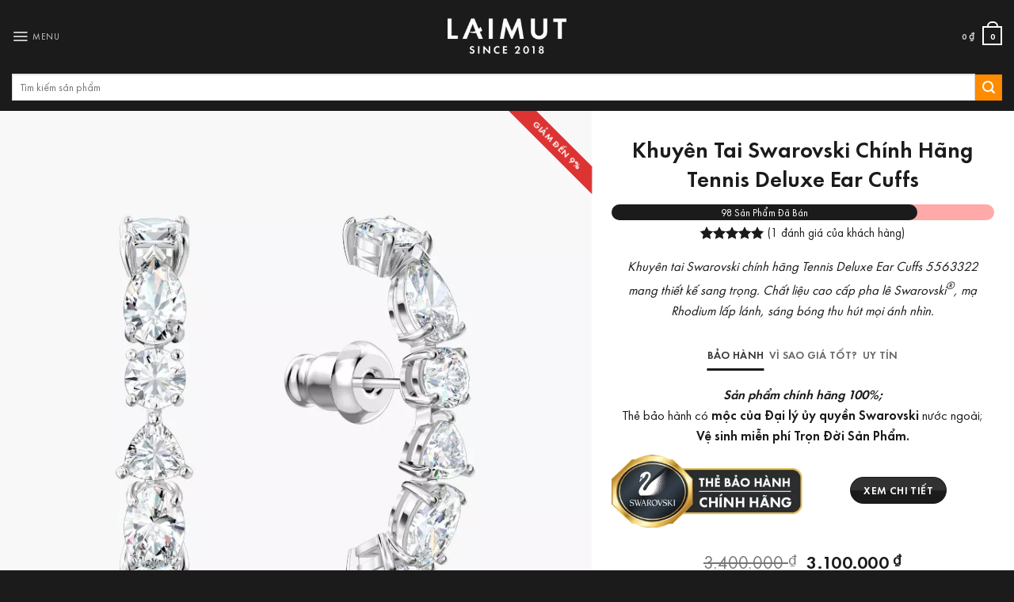

--- FILE ---
content_type: text/html; charset=UTF-8
request_url: https://laimut.com/khuyen-tai-swarovski-chinh-hang-tennis-deluxe-ear-cuffs/
body_size: 31970
content:
<!DOCTYPE html>
<html lang="vi" class="loading-site no-js">
<head>
<meta id="swift3-viewport" name="viewport" content="width=device-width, initial-scale=1.0" />
<script>!function(){var e=document.documentElement;1<document.querySelectorAll('meta[name="viewport"]').length&&document.getElementById("swift3-viewport").remove();const t=new MutationObserver((e,t)=>{for(var i of e)if("childList"===i.type)for(var d of i.addedNodes){var r,o,n;""==document.location.hash?("STYLE"===d.nodeName&&"swift/renderfix"===d.getAttribute("media")&&d.setAttribute("media","all"),"LINK"===d.nodeName&&"swift/ccss"===d.getAttribute("rel")&&window.matchMedia(d.media).matches&&d.setAttribute("rel","stylesheet"),"LINK"===d.nodeName&&("swift/preload"===d.getAttribute("rel")?window.matchMedia(d.media).matches&&d.setAttribute("rel","preload"):"preload"===d.getAttribute("rel")&&window.innerWidth<768&&d.getAttribute("as")&&"font"==d.getAttribute("as")&&d.remove())):"LINK"===d.nodeName&&"swift/stylesheet"===d.getAttribute("rel")?d.setAttribute("rel","stylesheet"):"STYLE"===d.nodeName&&"swift/lazystyle"===d.getAttribute("media")&&(d.dataset.media?d.setAttribute("media",d.dataset.media):d.removeAttribute("media")),"IMG"===d.nodeName?(r=d.getAttribute("loading")||"",o=d.getAttribute("width")||"",n=d.getAttribute("height")||"","desktop"==r&&767<window.innerWidth||"mobile"==r&&window.innerWidth<768?d.removeAttribute("loading"):-1!==r.indexOf(["desktop","mobile"])&&d.setAttribute("loading","lazy"),-1!==["1441","541"].indexOf(o)&&""!==n&&(d.setAttribute("width",window.innerWidth),d.setAttribute("height",Math.round(n*window.innerWidth/o)))):"META"==d.nodeName&&d.name&&"viewport"==d.name&&null!==document.getElementById("swift3-viewport")&&document.getElementById("swift3-viewport").remove(),"META"==d.nodeName&&d.httpEquiv&&"swift3-csp"==d.httpEquiv&&(d.httpEquiv="content-security-policy")}});t.observe(e,{childList:!0,subtree:!0})}();</script>
	<meta charset="UTF-8" />
	<link rel="profile" href="http://gmpg.org/xfn/11" />
	<link rel="pingback" href="" />

	<style>@layer swift3 {{:where([data-s3image]){height: auto}}}</style><script src="https://laimut.com/wp-content/swift-ai/cache/laimut.com/khuyen-tai-swarovski-chinh-hang-tennis-deluxe-ear-cuffs/__data/assets/80b7b39b.js" async type="pmdelayedscript" data-perfmatters-type="text/javascript" data-cfasync="false" data-no-optimize="1" data-no-defer="1" data-no-minify="1"></script><script type="pmdelayedscript" data-cfasync="false" data-no-optimize="1" data-no-defer="1" data-no-minify="1">(function(html){html.className = html.className.replace(/\bno-js\b/,'js')})(document.documentElement);</script>
<meta name='robots' content='index, follow, max-image-preview:large, max-snippet:-1, max-video-preview:-1' />
	<style>img:is([sizes="auto" i], [sizes^="auto," i]) { contain-intrinsic-size: 3000px 1500px }</style>
	
<!-- Google Tag Manager for WordPress by gtm4wp.com -->
<script data-cfasync="false" data-pagespeed-no-defer type="pmdelayedscript" data-no-optimize="1" data-no-defer="1" data-no-minify="1">
	var gtm4wp_datalayer_name = "dataLayer";
	var dataLayer = dataLayer || [];
	const gtm4wp_use_sku_instead = false;
	const gtm4wp_currency = 'VND';
	const gtm4wp_product_per_impression = false;
	const gtm4wp_clear_ecommerce = false;
	const gtm4wp_datalayer_max_timeout = 2000;
</script>
<!-- End Google Tag Manager for WordPress by gtm4wp.com --><meta name="viewport" content="width=device-width, initial-scale=1" />
	<!-- This site is optimized with the Yoast SEO Premium plugin v24.4 (Yoast SEO v24.5) - https://yoast.com/wordpress/plugins/seo/ -->
	<title>Khuyên Tai Swarovski Chính Hãng Tennis Deluxe Ear Cuffs 5563322</title><link rel="preload" href="https://laimut.com/wp-content/swift-ai/images/wp-content/uploads/Banner-2025.03.avif.webp" as="image"><link rel="preload" href="https://laimut.com/wp-content/swift-ai/images/wp-content/uploads/Logo_Website-02_D04-png.webp" as="image"><link rel="preload" href="//laimut.com/wp-content/swift-ai/images/wp-content/uploads/Logo_Website-02_L04-png.webp" as="image" fetchpriority="high"><link rel="preload" href="//laimut.com/wp-content/swift-ai/images/wp-content/uploads/Logo_Website-02_D04-png.webp" as="image" fetchpriority="high"><link rel="preload" href="https://laimut.com/wp-content/cache/perfmatters/laimut.com/css/product.used.css?ver=1767017941" as="style" /><link rel="stylesheet" id="perfmatters-used-css" href="https://laimut.com/wp-content/cache/perfmatters/laimut.com/css/product.used.css?ver=1767017941" media="all" />
	<meta name="description" content="Khuyên tai Swarovski chính hãng Tennis Deluxe Ear Cuffs 5563322 mang thiết kế sang trọng. Pha lê Swarovski chính hãng tạo nét đặc trưng cho khuyên tai." />
	<link rel="canonical" href="https://laimut.com/khuyen-tai-swarovski-chinh-hang-tennis-deluxe-ear-cuffs/" />
	<meta property="og:locale" content="vi_VN" />
	<meta property="og:type" content="product" />
	<meta property="og:title" content="Khuyên Tai Swarovski Chính Hãng Tennis Deluxe Ear Cuffs" />
	<meta property="og:description" content="Khuyên tai Swarovski chính hãng Tennis Deluxe Ear Cuffs 5563322 mang thiết kế sang trọng. Pha lê Swarovski chính hãng tạo nét đặc trưng cho khuyên tai." />
	<meta property="og:url" content="https://laimut.com/khuyen-tai-swarovski-chinh-hang-tennis-deluxe-ear-cuffs/" />
	<meta property="og:site_name" content="Laimut Official" />
	<meta property="article:modified_time" content="2024-04-05T13:34:22+00:00" />
	<meta property="og:image" content="https://laimut.com/wp-content/uploads/Khuyen-Tai-Swarovski-Chinh-Hang-Tennis-Deluxe-Ear-Cuffs-FB.jpg" />
	<meta property="og:image:width" content="800" />
	<meta property="og:image:height" content="420" />
	<meta property="og:image:type" content="image/jpeg" />
	<meta name="twitter:card" content="summary_large_image" />
	<meta name="twitter:label1" content="Giá" />
	<meta name="twitter:data1" content="3.100.000&nbsp;&#8363;" />
	<meta name="twitter:label2" content="Khả dụng" />
	<meta name="twitter:data2" content="Hết hàng" />
	<script type="application/ld+json" class="yoast-schema-graph">{"@context":"https://schema.org","@graph":[{"@type":["WebPage","ItemPage"],"@id":"https://laimut.com/khuyen-tai-swarovski-chinh-hang-tennis-deluxe-ear-cuffs/","url":"https://laimut.com/khuyen-tai-swarovski-chinh-hang-tennis-deluxe-ear-cuffs/","name":"Khuyên Tai Swarovski Chính Hãng Tennis Deluxe Ear Cuffs 5563322","isPartOf":{"@id":"https://laimut.com/#website"},"primaryImageOfPage":{"@id":"https://laimut.com/khuyen-tai-swarovski-chinh-hang-tennis-deluxe-ear-cuffs/#primaryimage"},"image":{"@id":"https://laimut.com/khuyen-tai-swarovski-chinh-hang-tennis-deluxe-ear-cuffs/#primaryimage"},"thumbnailUrl":"//laimut.com/wp-content/swift-ai/images/wp-content/uploads/Khuyen-Tai-Swarovski-Chinh-Hang-Tennis-Deluxe-Ear-Cuffs-01-jpg.webp","description":"Khuyên tai Swarovski chính hãng Tennis Deluxe Ear Cuffs 5563322 mang thiết kế sang trọng. Pha lê Swarovski chính hãng tạo nét đặc trưng cho khuyên tai.","breadcrumb":{"@id":"https://laimut.com/khuyen-tai-swarovski-chinh-hang-tennis-deluxe-ear-cuffs/#breadcrumb"},"inLanguage":"vi","potentialAction":{"@type":"BuyAction","target":"https://laimut.com/khuyen-tai-swarovski-chinh-hang-tennis-deluxe-ear-cuffs/"}},{"@type":"ImageObject","inLanguage":"vi","@id":"https://laimut.com/khuyen-tai-swarovski-chinh-hang-tennis-deluxe-ear-cuffs/#primaryimage","url":"//laimut.com/wp-content/swift-ai/images/wp-content/uploads/Khuyen-Tai-Swarovski-Chinh-Hang-Tennis-Deluxe-Ear-Cuffs-01-jpg.webp","contentUrl":"//laimut.com/wp-content/swift-ai/images/wp-content/uploads/Khuyen-Tai-Swarovski-Chinh-Hang-Tennis-Deluxe-Ear-Cuffs-01-jpg.webp","width":800,"height":800,"caption":"Khuyên Tai Swarovski Chính Hãng Tennis Deluxe Ear Cuffs 5563322"},{"@type":"BreadcrumbList","@id":"https://laimut.com/khuyen-tai-swarovski-chinh-hang-tennis-deluxe-ear-cuffs/#breadcrumb","itemListElement":[{"@type":"ListItem","position":1,"name":"Shop","item":"https://laimut.com/shop/"},{"@type":"ListItem","position":2,"name":"Khuyên Tai Swarovski Chính Hãng Tennis Deluxe Ear Cuffs"}]},{"@type":"WebSite","@id":"https://laimut.com/#website","url":"https://laimut.com/","name":"Laimut","description":"Stay Classy. Stay Gorgeous.","publisher":{"@id":"https://laimut.com/#organization"},"alternateName":"Laimut","potentialAction":[{"@type":"SearchAction","target":{"@type":"EntryPoint","urlTemplate":"https://laimut.com/?s={search_term_string}"},"query-input":{"@type":"PropertyValueSpecification","valueRequired":true,"valueName":"search_term_string"}}],"inLanguage":"vi"},{"@type":"Organization","@id":"https://laimut.com/#organization","name":"LAIMUT® Official Site | Stay Classy. Stay Gorgeous.","url":"https://laimut.com/","logo":{"@type":"ImageObject","inLanguage":"vi","@id":"https://laimut.com/#/schema/logo/image/","url":"https://laimut.com/wp-content/uploads/2020/04/favicon.ico","contentUrl":"https://laimut.com/wp-content/uploads/2020/04/favicon.ico","width":16,"height":16,"caption":"LAIMUT® Official Site | Stay Classy. Stay Gorgeous."},"image":{"@id":"https://laimut.com/#/schema/logo/image/"},"sameAs":["https://www.facebook.com/laimut"]}]}</script>
	<meta property="product:brand" content="Swarovski" />
	<meta property="product:price:amount" content="3100000" />
	<meta property="product:price:currency" content="VND" />
	<meta property="og:availability" content="out of stock" />
	<meta property="product:availability" content="out of stock" />
	<meta property="product:retailer_item_id" content="5563322" />
	<meta property="product:condition" content="new" />
	<!-- / Yoast SEO Premium plugin. -->


<link rel='dns-prefetch' href='//www.google.com' />

<link rel='prefetch' href='https://laimut.com/wp-content/themes/flatsome/assets/js/flatsome.js?ver=e2eddd6c228105dac048' />
<link rel='prefetch' href='https://laimut.com/wp-content/themes/flatsome/assets/js/chunk.slider.js?ver=3.20.3' />
<link rel='prefetch' href='https://laimut.com/wp-content/themes/flatsome/assets/js/chunk.popups.js?ver=3.20.3' />
<link rel='prefetch' href='https://laimut.com/wp-content/themes/flatsome/assets/js/chunk.tooltips.js?ver=3.20.3' />
<link rel='prefetch' href='https://laimut.com/wp-content/themes/flatsome/assets/js/woocommerce.js?ver=1c9be63d628ff7c3ff4c' />
<style>.swift3-fragment{opacity:0!important;}.swift3-fragment-block{display:block;}</style><link rel="stylesheet" id="sprw-frontend-style-css" href="https://laimut.com/wp-content/plugins/smart-product-review/css/frontend-style.css?ver=2.0.3" type="text/css" media="print" onload="this.media=&#039;all&#039;;this.onload=null;">
<link rel="stylesheet" id="elegant-icons-css" href="https://laimut.com/wp-content/plugins/smart-product-review/css/elegant-icons.css?ver=2.0.3" type="text/css" media="print" onload="this.media=&#039;all&#039;;this.onload=null;">
<link rel="stylesheet" id="linear-css" href="https://laimut.com/wp-content/plugins/smart-product-review/css/linear-style.css?ver=2.0.3" type="text/css" media="print" onload="this.media=&#039;all&#039;;this.onload=null;">
<link rel="stylesheet" id="fontawesome-css" href="https://laimut.com/wp-content/plugins/smart-product-review/css/fontawesome.css?ver=2.0.3" type="text/css" media="print" onload="this.media=&#039;all&#039;;this.onload=null;">
<link rel="stylesheet" id="solid-css" href="https://laimut.com/wp-content/plugins/smart-product-review/css/solid.css?ver=2.0.3" type="text/css" media="print" onload="this.media=&#039;all&#039;;this.onload=null;">
<link rel="stylesheet" id="regular-css" href="https://laimut.com/wp-content/plugins/smart-product-review/css/regular.css?ver=2.0.3" type="text/css" media="print" onload="this.media=&#039;all&#039;;this.onload=null;">
<link rel="stylesheet" id="jquery-bxslider-css" href="https://laimut.com/wp-content/plugins/smart-product-review/css/jquery.bxslider.css?ver=2.0.3" type="text/css" media="print" onload="this.media=&#039;all&#039;;this.onload=null;">
<link rel="stylesheet" id="dropdown-min-css" href="https://laimut.com/wp-content/plugins/smart-product-review/css/dropdown.min.css?ver=6.7.1" type="text/css" media="print" onload="this.media=&#039;all&#039;;this.onload=null;">
<link rel="stylesheet" id="uaf_client_css-css" href="https://laimut.com/wp-content/uploads/useanyfont/uaf.css?ver=1760253817" type="text/css" media="print" onload="this.media=&#039;all&#039;;this.onload=null;">
<style id='woocommerce-inline-inline-css' type='text/css'>
.woocommerce form .form-row .required { visibility: visible; }
</style>
<link rel="stylesheet" id="brands-styles-css" href="https://laimut.com/wp-content/plugins/woocommerce-brands/assets/css/style.css?ver=1.7.7" type="text/css" media="print" onload="this.media=&#039;all&#039;;this.onload=null;">
<link rel="stylesheet" id="dsalv-linked-variation-css" href="https://laimut.com/wp-content/plugins/linked-variation/public/css/linked-variation-public.css?ver=1.0.4" type="text/css" media="print" onload="this.media=&#039;all&#039;;this.onload=null;">
<link rel="stylesheet" id="dsalv-linked-variation-hint-css" href="https://laimut.com/wp-content/plugins/linked-variation/public//css/hint.css?ver=1.0.4" type="text/css" media="print" onload="this.media=&#039;all&#039;;this.onload=null;">
<link rel="stylesheet" id="flatsome-swatches-frontend-css" href="https://laimut.com/wp-content/themes/flatsome/assets/css/extensions/flatsome-swatches-frontend.css?ver=3.20.3" type="text/css" media="print" onload="this.media=&#039;all&#039;;this.onload=null;">
<link rel="stylesheet" id="flatsome-main-css" href="https://laimut.com/wp-content/themes/flatsome/assets/css/flatsome.css?ver=3.20.3" type="text/css" media="print" onload="this.media=&#039;all&#039;;this.onload=null;">
<style id='flatsome-main-inline-css' type='text/css'>
@font-face {
				font-family: "fl-icons";
				font-display: block;
				src: url(https://laimut.com/wp-content/themes/flatsome/assets/css/icons/fl-icons.eot?v=3.20.3);
				src:
					url(https://laimut.com/wp-content/themes/flatsome/assets/css/icons/fl-icons.eot#iefix?v=3.20.3) format("embedded-opentype"),
					url(https://laimut.com/wp-content/themes/flatsome/assets/css/icons/fl-icons.woff2?v=3.20.3) format("woff2"),
					url(https://laimut.com/wp-content/themes/flatsome/assets/css/icons/fl-icons.ttf?v=3.20.3) format("truetype"),
					url(https://laimut.com/wp-content/themes/flatsome/assets/css/icons/fl-icons.woff?v=3.20.3) format("woff"),
					url(https://laimut.com/wp-content/themes/flatsome/assets/css/icons/fl-icons.svg?v=3.20.3#fl-icons) format("svg");
			}
</style>
<link rel="stylesheet" id="flatsome-shop-css" href="https://laimut.com/wp-content/themes/flatsome/assets/css/flatsome-shop.css?ver=3.20.3" type="text/css" media="print" onload="this.media=&#039;all&#039;;this.onload=null;">
<script type="text/template" id="tmpl-variation-template">
	<div data-s3cid="1" class="woocommerce-variation-description">{{{ data.variation.variation_description }}}</div>
	<div data-s3cid="2" class="woocommerce-variation-price">{{{ data.variation.price_html }}}</div>
	<div data-s3cid="3" class="woocommerce-variation-availability">{{{ data.variation.availability_html }}}</div>
</script>
<script type="text/template" id="tmpl-unavailable-variation-template">
	<p role="alert">Rất tiếc, sản phẩm này hiện không tồn tại. Hãy chọn một phương thức kết hợp khác.</p>
</script>
<script type="text/javascript" src="https://laimut.com/wp-includes/js/jquery/jquery.min.js?ver=3.7.1" id="jquery-core-js"></script>
<script type="pmdelayedscript" src="https://laimut.com/wp-includes/js/underscore.min.js?ver=1.13.7" id="underscore-js" data-perfmatters-type="text/javascript" data-cfasync="false" data-no-optimize="1" data-no-defer="1" data-no-minify="1"></script>
<script type="pmdelayedscript" id="wp-util-js-extra" data-perfmatters-type="text/javascript" data-cfasync="false" data-no-optimize="1" data-no-defer="1" data-no-minify="1">
/* <![CDATA[ */
var _wpUtilSettings = {"ajax":{"url":"\/wp-admin\/admin-ajax.php"}};
/* ]]> */
</script>
<script type="pmdelayedscript" src="https://laimut.com/wp-includes/js/wp-util.min.js?ver=6.7.1" id="wp-util-js" data-perfmatters-type="text/javascript" data-cfasync="false" data-no-optimize="1" data-no-defer="1" data-no-minify="1"></script>
<script type="pmdelayedscript" src="https://laimut.com/wp-content/plugins/woocommerce/assets/js/jquery-blockui/jquery.blockUI.min.js?ver=2.7.0-wc.9.5.1" id="jquery-blockui-js" data-wp-strategy="defer" data-perfmatters-type="text/javascript" data-cfasync="false" data-no-optimize="1" data-no-defer="1" data-no-minify="1"></script>
<script type="pmdelayedscript" src="https://laimut.com/wp-content/plugins/smart-product-review/js/jquery.validate.js?ver=2.0.3" id="jquery-validate-js" data-perfmatters-type="text/javascript" data-cfasync="false" data-no-optimize="1" data-no-defer="1" data-no-minify="1"></script>
<script type="pmdelayedscript" src="https://laimut.com/wp-content/plugins/smart-product-review/js/simple-skillbar.js?ver=2.0.3" id="simple-skillbar-js" data-perfmatters-type="text/javascript" data-cfasync="false" data-no-optimize="1" data-no-defer="1" data-no-minify="1"></script>
<script type="pmdelayedscript" src="https://laimut.com/wp-content/plugins/smart-product-review/js/jquery.bxslider.min.js?ver=2.0.3" id="jquery-bxslider-min-js" data-perfmatters-type="text/javascript" data-cfasync="false" data-no-optimize="1" data-no-defer="1" data-no-minify="1"></script>
<script type="pmdelayedscript" src="https://laimut.com/wp-content/plugins/smart-product-review/js/dropdown.min.js?ver=2.0.3" id="dropdown-js" data-perfmatters-type="text/javascript" data-cfasync="false" data-no-optimize="1" data-no-defer="1" data-no-minify="1"></script>
<script type="pmdelayedscript" id="sprw-frontend-script-js-extra" data-perfmatters-type="text/javascript" data-cfasync="false" data-no-optimize="1" data-no-defer="1" data-no-minify="1">
/* <![CDATA[ */
var sprw_js_obj = {"ajax_url":"https:\/\/laimut.com\/wp-admin\/admin-ajax.php","ajax_nonce":"8af8ac9c9d"};
/* ]]> */
</script>
<script type="pmdelayedscript" src="https://laimut.com/wp-content/plugins/smart-product-review/js/frontend.js?ver=2.0.3" id="sprw-frontend-script-js" data-perfmatters-type="text/javascript" data-cfasync="false" data-no-optimize="1" data-no-defer="1" data-no-minify="1"></script>
<script type="text/javascript" id="wc-single-product-js-extra">
/* <![CDATA[ */
var wc_single_product_params = {"i18n_required_rating_text":"Vui l\u00f2ng ch\u1ecdn m\u1ed9t m\u1ee9c \u0111\u00e1nh gi\u00e1","i18n_product_gallery_trigger_text":"Xem th\u01b0 vi\u1ec7n \u1ea3nh to\u00e0n m\u00e0n h\u00ecnh","review_rating_required":"yes","flexslider":{"rtl":false,"animation":"slide","smoothHeight":true,"directionNav":false,"controlNav":"thumbnails","slideshow":false,"animationSpeed":500,"animationLoop":false,"allowOneSlide":false},"zoom_enabled":"","zoom_options":[],"photoswipe_enabled":"","photoswipe_options":{"shareEl":false,"closeOnScroll":false,"history":false,"hideAnimationDuration":0,"showAnimationDuration":0},"flexslider_enabled":""};
/* ]]> */
</script>
<script type="text/javascript" src="https://laimut.com/wp-content/plugins/woocommerce/assets/js/frontend/single-product.min.js?ver=9.5.1" id="wc-single-product-js" defer="defer" data-wp-strategy="defer"></script>
<script type="pmdelayedscript" src="https://laimut.com/wp-content/plugins/woocommerce/assets/js/js-cookie/js.cookie.min.js?ver=2.1.4-wc.9.5.1" id="js-cookie-js" data-wp-strategy="defer" data-perfmatters-type="text/javascript" data-cfasync="false" data-no-optimize="1" data-no-defer="1" data-no-minify="1"></script>

<!-- Google Tag Manager for WordPress by gtm4wp.com -->
<!-- GTM Container placement set to footer -->
<script data-cfasync="false" data-pagespeed-no-defer type="pmdelayedscript" data-no-optimize="1" data-no-defer="1" data-no-minify="1">
	var dataLayer_content = {"pagePostType":"product","pagePostType2":"single-product","pagePostAuthor":"LAIMUT","customerTotalOrders":0,"customerTotalOrderValue":0,"customerFirstName":"","customerLastName":"","customerBillingFirstName":"","customerBillingLastName":"","customerBillingCompany":"","customerBillingAddress1":"","customerBillingAddress2":"","customerBillingCity":"","customerBillingState":"","customerBillingPostcode":"","customerBillingCountry":"","customerBillingEmail":"","customerBillingEmailHash":"","customerBillingPhone":"","customerShippingFirstName":"","customerShippingLastName":"","customerShippingCompany":"","customerShippingAddress1":"","customerShippingAddress2":"","customerShippingCity":"","customerShippingState":"","customerShippingPostcode":"","customerShippingCountry":"VN","cartContent":{"totals":{"applied_coupons":[],"discount_total":0,"subtotal":0,"total":0},"items":[]},"productRatingCounts":{"5":1},"productAverageRating":5,"productReviewCount":1,"productType":"simple","productIsVariable":0};
	dataLayer.push( dataLayer_content );
</script>
<script data-cfasync="false" data-pagespeed-no-defer type="pmdelayedscript" data-no-optimize="1" data-no-defer="1" data-no-minify="1">
(function(w,d,s,l,i){w[l]=w[l]||[];w[l].push({'gtm.start':
new Date().getTime(),event:'gtm.js'});var f=d.getElementsByTagName(s)[0],
j=d.createElement(s),dl=l!='dataLayer'?'&l='+l:'';j.async=true;j.src=
'//www.googletagmanager.com/gtm.js?id='+i+dl;f.parentNode.insertBefore(j,f);
})(window,document,'script','dataLayer','GTM-PJJJ49T');
</script>
<!-- End Google Tag Manager for WordPress by gtm4wp.com -->	<noscript><style>.woocommerce-product-gallery{ opacity: 1 !important; }</style></noscript>
	<script src="https://laimut.com/wp-content/plugins/perfmatters/vendor/fastclick/pmfastclick.min.js"></script><script>"addEventListener"in document&&document.addEventListener("DOMContentLoaded",function(){FastClick.attach(document.body)},!1);</script><style class='wp-fonts-local' type='text/css'>
@font-face{font-family:Inter;font-style:normal;font-weight:300 900;font-display:fallback;src:url('https://laimut.com/wp-content/plugins/woocommerce/assets/fonts/Inter-VariableFont_slnt,wght.woff2') format('woff2');font-stretch:normal;}
@font-face{font-family:Cardo;font-style:normal;font-weight:400;font-display:fallback;src:url('https://laimut.com/wp-content/plugins/woocommerce/assets/fonts/cardo_normal_400.woff2') format('woff2');}
</style>
<link rel="icon" href="https://laimut.com/wp-content/uploads/Favicon_Laimut_512x512px-50x50.png" sizes="32x32" />
<link rel="icon" href="https://laimut.com/wp-content/uploads/Favicon_Laimut_512x512px.png" sizes="192x192" />
<link rel="apple-touch-icon" href="https://laimut.com/wp-content/uploads/Favicon_Laimut_512x512px.png" />
<meta name="msapplication-TileImage" content="https://laimut.com/wp-content/uploads/Favicon_Laimut_512x512px.png" />
<style id="custom-css" type="text/css">:root {--primary-color: #1b1b1b;--fs-color-primary: #1b1b1b;--fs-color-secondary: #ff8c00;--fs-color-success: #1b1b1b;--fs-color-alert: #b20000;--fs-color-base: #1b1b1b;--fs-experimental-link-color: #1b1b1b;--fs-experimental-link-color-hover: #1b1b1b;}.tooltipster-base {--tooltip-color: #fff;--tooltip-bg-color: #000;}.off-canvas-right .mfp-content, .off-canvas-left .mfp-content {--drawer-width: 300px;}.off-canvas .mfp-content.off-canvas-cart {--drawer-width: 360px;}.container-width, .full-width .ubermenu-nav, .container, .row{max-width: 1370px}.row.row-collapse{max-width: 1340px}.row.row-small{max-width: 1362.5px}.row.row-large{max-width: 1400px}.header-main{height: 90px}#logo img{max-height: 90px}#logo{width:150px;}.header-bottom{min-height: 60px}.header-top{min-height: 30px}.transparent .header-main{height: 120px}.transparent #logo img{max-height: 120px}.has-transparent + .page-title:first-of-type,.has-transparent + #main > .page-title,.has-transparent + #main > div > .page-title,.has-transparent + #main .page-header-wrapper:first-of-type .page-title{padding-top: 170px;}.header.show-on-scroll,.stuck .header-main{height:80px!important}.stuck #logo img{max-height: 80px!important}.search-form{ width: 100%;}.header-bg-color {background-color: #1b1b1b}.header-bottom {background-color: #1b1b1b}.top-bar-nav > li > a{line-height: 16px }@media (max-width: 549px) {.header-main{height: 80px}#logo img{max-height: 80px}}.main-menu-overlay{background-color: #1b1b1b}.nav-dropdown{border-radius:5px}.nav-dropdown{font-size:86%}h1,h2,h3,h4,h5,h6,.heading-font{color: #1b1b1b;}.is-divider{background-color: #1b1b1b;}.shop-page-title.featured-title .title-overlay{background-color: rgba(0,0,0,0);}.current .breadcrumb-step, [data-icon-label]:after, .button#place_order,.button.checkout,.checkout-button,.single_add_to_cart_button.button, .sticky-add-to-cart-select-options-button{background-color: #dd3333!important }.has-equal-box-heights .box-image {padding-top: 100%;}.badge-inner.on-sale{background-color: #dd3333}.badge-inner.new-bubble{background-color: #dd3333}.star-rating span:before,.star-rating:before, .woocommerce-page .star-rating:before, .stars a:hover:after, .stars a.active:after{color: #1b1b1b}.price del, .product_list_widget del, del .woocommerce-Price-amount { color: #1b1b1b; }ins .woocommerce-Price-amount { color: #1b1b1b; }.shop-page-title.featured-title .title-bg{background-image: url(//laimut.com/wp-content/swift-ai/images/wp-content/uploads/2019/08/Shop-Title-Background-5-jpg.webp);}@media screen and (min-width: 550px){.products .box-vertical .box-image{min-width: 0px!important;width: 0px!important;}}.footer-2{background-color: #1b1b1b}.absolute-footer, html{background-color: #1b1b1b}button[name='update_cart'] { display: none; }.nav-vertical-fly-out > li + li {border-top-width: 1px; border-top-style: solid;}/* Custom CSS */.woocommerce div.product-gallery, .shop-container{float: none;padding: 0px 30px 0px 30px;}.product-title{margin-top:5px!important;}.product-container {font-size:105%}.header_row{margin-top:-20px;margin-bottom:-40px}.header_sec{margin-top:-20px;margin-bottom:20px}/* Custom CSS Tablet */@media (max-width: 849px){#logo img{height:36px}.header-main{max-height:75px}@media (min-width: 768px) and (max-width: 1024px) {.woocommerce div.product-gallery{float: none;padding: 0px 60px 0px 60px!important;}.product-title{margin-top:5px!important;}.sprw-list-img-wrap{display:none}.sprw-rating-bar-wrap{width:50%!important}.product-container{width:90%!important;alignment-adjust:center;margin-left:5%;margin-right:5%}}}/* Custom CSS Mobile */@media (max-width: 549px){#logo img{height:32px}.header-main{max-height:70px}.woocommerce div.product-gallery {float: none;padding: 0px 6px 0px 6px!important;}.shop-container {padding: 0px 0px 0px 0px!important;}.product-title{margin-top:5px!important;}.product-container {font-size:100%}.dsalv-attributes .dsalv-terms img{height:70px!important; min-width: 70px!important;}.dsalv-attributes .dsalv-term.dsalv-term-image {height:73px!important; min-width: 70px!important; width:auto; padding:0px;border-color:white}}.label-new.menu-item > a:after{content:"New";}.label-hot.menu-item > a:after{content:"Hot";}.label-sale.menu-item > a:after{content:"Sale";}.label-popular.menu-item > a:after{content:"Popular";}</style>		<style type="text/css" id="wp-custom-css">
			/* CSS */
/********HEADER********/
.header-bottom{margin-top:-10px;word-spacing:2px}

/********FOOTER********/
.footer-wrapper .absolute-footer{display:none}
#gtx-trans{display:none}

/*---Sticky----*/
.sticky-add-to-cart--active .quantity, .sticky-add-to-cart--active button, .sticky-add-to-cart--active form, .button.secondary.sticky-add-to-cart-select-options-button {
    margin-bottom: 0;
    display: inline-block;
		margin-top: 0;
		border-radius:99px;
}
.sticky-add-to-cart--active{background-color:white;}

.sticky-add-to-cart__product .product-title-small
 {max-width: 280px;text-align:justify!important}

.has-sticky-product-cart .back-to-top.active {
    bottom: 80px;}

/*--- Variation ---*/

.variations .label label, .ux-swatch-selected-value, .dsalv-attribute-label{font-size: 16px!important;text-align: center!important;font-weight:400!important}

.dsalv-attributes .dsalv-terms .dsalv-term {min-width: 28px;line-height: 28px;}

.dsalv-attributes .dsalv-terms span, .dsalv-attributes .dsalv-terms a {min-width: 28px;line-height: 28px;}

.dsalv-attribute-label{font-size:85%; text-align:lef!important}

.dsalv-attributes{border-bottom:0.0px solid #d1d0ce;border-top:0.0px solid #d1d0ce;margin-top:30px; margin-bottom:20px; padding-top:10px}

.dsalv-attributes .dsalv-terms img
{height:80px; min-width: 80px;}

.dsalv-attributes .dsalv-term.dsalv-term-image {height:83px; min-width: 80px; width:auto; padding:0px;border-color:white}

.dsalv-attributes .dsalv-term.dsalv-term-image.active, .dsalv-attributes .dsalv-term.dsalv-term-image:hover{border-bottom:3px solid black; border-top:0px;border-left:0px ;border-right:0px;border-radius:0%!important}

.title-wrapper{
	padding:2px 5px 2px;
	text-align: justify;
  text-justify: inter-word;	
	letter-spacing: 0.5px;
}

.price-wrapper, .variations_form{
	padding:2px 5px 2px;
	letter-spacing: 0.3px;
	font-size:90%;
}

.price-disclaimer,.woocommerce-customer-details{font-size:80%!important}

.product.product-type-grouped .product-special-warning, 
.product.product-type-grouped .product-page-sections,
.woocommerce-grouped-product-list-item__quantity,
.product.product-type-grouped .giftbox, 
.product.product-type-grouped .button,
.product.product-type-grouped .badge-container
{display:none}

.product.product-type-grouped {padding-bottom:40px}

.woocommerce-grouped-product-list img {
    width: 280px;   /* chỉnh size thumbnail */
    height: auto;
    margin-right: 5px;
}


.product-special-warning {
    margin-top: 15px;
    padding: 12px;
    background: #fff8e5;
    border: 1px solid #f0c36d;
    border-radius: 6px;
    color: #333;
    font-size: 100%;
    line-height: 1.5;
		text-align: center;
}

.product-special-warning .highlight-warning {
    font-weight: bold;
    font-size: 108%;
}

.product-info p.stock{font-size:85%;color:#d23737;font-weight:400}

.woocommerce-breadcrumb{visibility:hidden!important}

/*.woocommerce h1{font-weight:400;font-style:normal;color:#000;text-align:center;text-transform:uppercase;font-size:140%;margin-top:-10px;letter-spacing: 0.3px;}*/

.product-container{margin-top:-40px;margin-bottom:0}

.product-main{margin-bottom:-30px}

.product-info{padding:0 25px}
.text-after-product-title {font-size:18px!important;}

.product-short-description{margin-top:10px;margin-bottom:10px}.is-divider{max-width:100%;background-color:#1b1b1b}

.lightbox-content {
  display: flex;
  justify-content: center;
	box-shadow: 0px 0px 0 0 rgba(0, 0, 0, .0)!important;
	}
#video {background: transparent;}

.woocommerce-grouped-product-list-item__quantity {font-size:80%; }

.comments-area{margin-bottom:-70px}

.single-product #product-1131130974736633 .fundiin__wrapper,.single-product #product-1131130974736633 .giftbox,.single-product #product-1131130974736633 .hotline-phone-ring-wrap,.single-product #product-1131130974736633 .woocommerce-variation-add-to-cart,.single-product #product-1131130974736861 .fundiin-promotion__panel,.single-product #product-1131130974736861 .fundiin__wrapper,.single-product #product-1131130974736861 .giftbox,.sticky-add-to-cart.sticky-add-to-cart--active .giftbox,.woocommerce-message,

.single-product #product-1131130974739283 .fundiin-promotion__panel,.single-product #product-1131130974739283 .fundiin__wrapper,.single-product #product-1131130974739283 .giftbox,

.single-product #product-1131130974749744 .fundiin-promotion__panel,.single-product #product-1131130974749744 .fundiin__wrapper,.single-product #product-1131130974749744 .giftbox, .single-product #product-1131130974749744 p#saving_total_price,

.product.post-1131130974736861 .sale-perc, .product.post-1131130974739283 .sale-perc
{display:none}

label.wc-pao-addon-name{text-align: left!important; display: block!important}

.product-info .price{font-size: 1.5em;
    font-weight: bolder;
    margin: .8em 0;}

.price-disclaimer{color:red!important}

.size-guide-table tr td,.size-guide-table tr th{text-align:center;width:100%}

.detail-discription-table tr:nth-child(2n),.size-guide-table tr:nth-child(2n){background-color:#fbfbfb}

.size-guide-table th{background-color:#f5f5f5}

.giftbox{padding:15px 10px 10px 10px;border:1px solid #d3d3d3;border-radius:6px;background:#f8f9fa;margin-bottom:15px!important;line-height: 0.6;}

.gbcheckbox1,.gbcheckbox1 label,.gbcheckbox2,.gbcheckbox2 label{text-align:justify;font-weight:400!important}

.variation{text-transform:capitalize}@media (max-width:480px){.contact_button,.quantity,.single_add_to_cart_button{font-size:85%!important;margin-bottom:0!important}}

a.button.primary.contact_button{max-width:30%!important}

.detail-discription-table td,.styled-table th{padding:5px 15px!important;border:0}

.detail-discription-table tr:nth-child(odd){background-color:#f2f2f2}

.detail-discription-table{border-collapse:collapse;border-radius:10px;overflow:hidden}

.detail-discription-table td:first-child, .detail-discription-table th:first-child { padding-left: 5px; }

.detail-discription-table td:last-child, .detail-discription-table th:last-child { padding-right: 5px; }

.woocommerce div.product .woocommerce-product-rating{display:inline-block}

.woocommerce-Reviews-title{display:none}
.stars a{font-family:fl-icons!important;display: inline-block!important; font-size:16px!important}

.woocommerce-Reviews, .sprw-forms-content .comment-form label{font-family:laimut}

.container .section, .row .section{padding:0px}

.single-product #product-1131130974736861 p#saving_total_price, .single-product #product-1131130974736633 p#saving_total_price, .single-product #product-1131130974739283 p#saving_total_price, .single-product #product-1131130974740918 p#saving_total_price {display:none}


.product-main .product-gallery  .icon-play:before{
	content:"﻿ᗌ XEM VIDEO";
padding-left:15px;
padding-right:15px;
font-family:Laimut;
font-size:80%;
font-weight:bold;
}

.product-main .product-gallery .button {background:rgba(0, 0, 0, 0.1); color:White!important; vertical-align:inherit!important; border-color:white;line-height:normal;
	
	  background-color: rgba(0, 0, 0, 0.3);
margin-bottom:	1em;
	border-radius:4px!important;
	
	  appearance: button;
  background-image: none;
  border: 2px solid #fff;
  box-shadow: #fff 4px 4px 0 0,#000 4px 4px 0 1px;
  box-sizing: border-box;
  color: #fff;
  cursor: pointer;
  display: inline-block;
  font-size: 14px;
  font-weight: 400;
  line-height: 20px;
  margin: 0 5px 10px 0;
  overflow: visible;
  padding: 3px 5px;
  text-align: center;
  text-transform: none;
  touch-action: manipulation;
  user-select: none;
  -webkit-user-select: none;
  vertical-align: middle;
  white-space: nowrap;
}

.badge-container {
    right: 0;
    left: auto;
}

.badge-container .badge .badge-inner {

  font-size: 12px;
  font-weight: bold;
	letter-spacing: 0.3px;
  color: #FFF;
  text-transform: uppercase;
  text-align: center;
  line-height: 20px;
  transform: rotate(45deg);
  width: 150px;
	height:25px;
  display: block; 
  background: rgba(221, 51, 51,1);
  box-shadow: 0 3px 10px -5px rgba(0, 0, 0, 1);
  position: absolute;
  top: 1px; right: -31px;
  clip-path: polygon(16% 0%, 83.5% 0%, 100% 100%, 0% 100%)
}
/********SHOP********/
.shop-container .products .product-small .badge-container, .product-small .badge-container{display:none}

.shop-container .term-description{text-align:justify;}

.woocommerce-pagination::before {
  content: "Chọn trang để xem thêm sản phẩm ";
	text-align:center;
	display:block;
	margin-bottom:15px;
	font-style: italic;	
}

.woocommerce-pagination .page-numbers {margin-bottom:20px!important}
/********CART & CHECKOUT********/
.cart{margin-top:20px}
.cart-empty{margin-top:10px;text-align:center!important}

.cart-wrapper.sm-touch-scroll .cross-sells { display:none;}

.woocommerce-cart-notice{margin-bottom:5px}

.woocommerce div.product-gallery{float:none;padding:0!important}

.product-name,.woocommerce-checkout-payment,.woocommerce-info,.woocommerce-notice{text-align:justify}

.checkout-page-title{text-transform:uppercase!important}
div.vietqr-row {display:none}

.dashboard-links,.fdn-guide-url,.my-account-header,.product-addon-totals,.wc-pao-addon-image-swatch-price,.widgettitle{display:none!important}

/*.mwb-msg{text-align: justify; display:none!important}*/

div#wc_checkout_add_ons, .woocommerce-account .woocommerce-MyAccount-content{width:100%!important;text-align:justify}
/*
.shipping__table--multiple::after{
	content:"Nhận giao đơn hàng hỏa tốc xuyên Tết (Phí vận chuyển có thể thay đổi). Đơn hàng giao nhanh và giao tiêu chuẩn được giao sau Tết."; 
	background: yellow;
  padding: 2px 0px 4px;
	line-height: 1.6;}
*/
.shipping__table--multiple{text-align: justify!important}
/********FUNDIIN********/
a.fundiin__action, div#imageFundiin, .payment_box.payment_method_fundiin {display:none!important}
/*
@import url(https://fonts.googleapis.com/css?family=PT+Sans|Ubuntu:300,400,700);

.blockquote {
  display: block;
  border-width: 2px 0;
  border-style: solid;
  border-color: #eee;
  padding: 1.5em 0 0.5em;
  margin: 1.5em 0;
  position: relative;
}
.blockquote:before {
  content: '\201C';
  position: absolute;
  top: 0em;
  left: 50%;
  transform: translate(-50%, -50%);
  background: #fff;
  width: 3rem;
  height: 2rem;
  font: 6em/1.08em 'PT Sans', sans-serif;
  color: #666;
  text-align: center;
}
.blockquote:after {
  content: "\2013 \2003" attr(cite);
  display: block;
  text-align: right;
  font-size: 0.875em;
  color: #e74c3c;
}
*/

.blockquote{
  color: #555555;
  padding:20px 20px 20px 45px;
  border-left:8px solid #78C0A8 ;
  line-height:1.6;
  position: relative;
  background:#faf9f5;
}

.blockquote::before{
  font-family:Arial;
  content: "\201C";
  color:#78C0A8;
  font-size:4em;
  position: absolute;
  left: 10px;
  top:-10px;
}

.blockquote::after{
  content: '';
}

.blockquote span{
  display:block;
  color:#333333;
  font-style: normal;
  font-weight: bold;
  margin-top:1em;
}

.woocommerce-ordering { padding: 0px 0px 20px 0px}

.woocommerce div.product-gallery, .shop-container {
    float: none;
    padding: 0px 0px 0px 0px!important;
}
.shop-page-title .page-title-inner{display:none}


.payment_box.payment_method_alepay .form-row.form-row-wide{padding-left:30px; font-size:80}


.payment_box.payment_method_alepay .form-row.form-row-wide input {margin-right:5px}

.wc_payment_method.payment_method_onepayus img {display:none}		</style>
		<style id="flatsome-swatches-css">.variations th,.variations td {display: block;}.variations .label {display: flex;align-items: center;}.variations .label label {margin: .5em 0;}.ux-swatch-selected-value {font-weight: normal;font-size: .9em;}.variations_form .ux-swatch.selected {box-shadow: 0 0 0 2px #000000;}.ux-swatches-in-loop .ux-swatch.selected {box-shadow: 0 0 0 2px var(--fs-color-secondary);}</style><style id="kirki-inline-styles"></style></head>

<body class="product-template-default single single-product postid-1131130974738822 theme-flatsome woocommerce woocommerce-page woocommerce-no-js nav-dropdown-has-arrow nav-dropdown-has-border">


<a class="skip-link screen-reader-text" href="#main">Skip to content</a>

<div data-s3cid="4" id="wrapper">

	
	<header data-s3cid="5" id="header" class="header has-sticky sticky-shrink">
		<div data-s3cid="6" class="header-wrapper">
			<div data-s3cid="7" id="masthead" class="header-main show-logo-center nav-dark">
      <div data-s3cid="8" class="header-inner flex-row container logo-center medium-logo-center" role="navigation">

          <!-- Logo -->
          <div data-s3cid="9" id="logo" class="flex-col logo">
            
<!-- Header logo -->
<a href="https://laimut.com/" title="Laimut Official - Stay Classy. Stay Gorgeous." rel="home">
		<img data-perfmatters-preload width="900" height="270" src="//laimut.com/wp-content/swift-ai/images/wp-content/uploads/Logo_Website-02_L04-png.webp" class="header_logo header-logo" alt="Laimut Official" data-s3image="5e758038/0" fetchpriority="high"><img data-perfmatters-preload width="900" height="270" src="//laimut.com/wp-content/swift-ai/images/wp-content/uploads/Logo_Website-02_D04-png.webp" class="header-logo-dark" alt="Laimut Official" data-s3image="8fc71706/0" fetchpriority="high"></a>
          </div>

          <!-- Mobile Left Elements -->
          <div data-s3cid="10" class="flex-col show-for-medium flex-left">
            <ul class="mobile-nav nav nav-left ">
              <li class="nav-icon has-icon">
			<a href="#" class="is-small" data-open="#main-menu" data-pos="left" data-bg="main-menu-overlay" data-color="dark" role="button" aria-label="Menu" aria-controls="main-menu" aria-expanded="false" aria-haspopup="dialog" data-flatsome-role-button>
			<i class="icon-menu" aria-hidden="true"></i>			<span class="menu-title uppercase hide-for-small">Menu</span>		</a>
	</li>
            </ul>
          </div>

          <!-- Left Elements -->
          <div data-s3cid="11" class="flex-col hide-for-medium flex-left
            ">
            <ul class="header-nav header-nav-main nav nav-left  nav-size-small nav-spacing-small" >
              <li class="nav-icon has-icon">
			<a href="#" class="is-small" data-open="#main-menu" data-pos="left" data-bg="main-menu-overlay" data-color="dark" role="button" aria-label="Menu" aria-controls="main-menu" aria-expanded="false" aria-haspopup="dialog" data-flatsome-role-button>
			<i class="icon-menu" aria-hidden="true"></i>			<span class="menu-title uppercase hide-for-small">Menu</span>		</a>
	</li>
            </ul>
          </div>

          <!-- Right Elements -->
          <div data-s3cid="12" class="flex-col hide-for-medium flex-right">
            <ul class="header-nav header-nav-main nav nav-right  nav-size-small nav-spacing-small">
              <li class="cart-item has-icon">

<a href="https://laimut.com/gio-hang/" class="header-cart-link nav-top-link is-small" title="Giỏ hàng" aria-label="Xem giỏ hàng">

<span class="header-cart-title">
          <span class="cart-price"><span class="woocommerce-Price-amount amount"><bdi>0&nbsp;<span class="woocommerce-Price-currencySymbol">&#8363;</span></bdi></span></span>
  </span>

    <span class="cart-icon image-icon">
    <strong>0</strong>
  </span>
  </a>


</li>
            </ul>
          </div>

          <!-- Mobile Right Elements -->
          <div data-s3cid="13" class="flex-col show-for-medium flex-right">
            <ul class="mobile-nav nav nav-right ">
              <li class="cart-item has-icon">


		<a href="https://laimut.com/gio-hang/" class="header-cart-link nav-top-link is-small" title="Giỏ hàng" aria-label="Xem giỏ hàng">

    <span class="cart-icon image-icon">
    <strong>0</strong>
  </span>
  </a>

</li>
            </ul>
          </div>

      </div>

            <div data-s3cid="14" class="container"><div data-s3cid="15" class="top-divider full-width"></div></div>
      </div>
<div data-s3cid="16" id="wide-nav" class="header-bottom wide-nav nav-dark">
    <div data-s3cid="17" class="flex-row container">

                        <div data-s3cid="18" class="flex-col hide-for-medium flex-left">
                <ul class="nav header-nav header-bottom-nav nav-left  nav-spacing-medium nav-uppercase">
                                    </ul>
            </div>
            
            
                        <div data-s3cid="19" class="flex-col hide-for-medium flex-right flex-grow">
              <ul class="nav header-nav header-bottom-nav nav-right  nav-spacing-medium nav-uppercase">
                   <li class="header-search-form search-form html relative has-icon">
	<div data-s3cid="20" class="header-search-form-wrapper">
		<div data-s3cid="21" class="searchform-wrapper ux-search-box relative is-normal"><form role="search" method="get" class="searchform" action="https://laimut.com/">
	<div data-s3cid="22" class="flex-row relative">
						<div data-s3cid="23" class="flex-col flex-grow">
			<label class="screen-reader-text" for="woocommerce-product-search-field-0">Tìm kiếm:</label>
			<input type="search" id="woocommerce-product-search-field-0" class="search-field mb-0" placeholder="Tìm kiếm sản phẩm" value="" name="s" />
			<input type="hidden" name="post_type" value="product" />
					</div>
		<div data-s3cid="24" class="flex-col">
			<button type="submit" value="Tìm kiếm" class="ux-search-submit submit-button secondary button  icon mb-0" aria-label="Submit">
				<i class="icon-search" aria-hidden="true"></i>			</button>
		</div>
	</div>
	<div data-s3cid="25" class="live-search-results text-left z-top"></div>
</form>
</div>	</div>
</li>
              </ul>
            </div>
            
                          <div data-s3cid="26" class="flex-col show-for-medium flex-grow">
                  <ul class="nav header-bottom-nav nav-center mobile-nav  nav-spacing-medium nav-uppercase">
                      <li class="header-search-form search-form html relative has-icon">
	<div data-s3cid="27" class="header-search-form-wrapper">
		<div data-s3cid="28" class="searchform-wrapper ux-search-box relative is-normal"><form role="search" method="get" class="searchform" action="https://laimut.com/">
	<div data-s3cid="29" class="flex-row relative">
						<div data-s3cid="30" class="flex-col flex-grow">
			<label class="screen-reader-text" for="woocommerce-product-search-field-1">Tìm kiếm:</label>
			<input type="search" id="woocommerce-product-search-field-1" class="search-field mb-0" placeholder="Tìm kiếm sản phẩm" value="" name="s" />
			<input type="hidden" name="post_type" value="product" />
					</div>
		<div data-s3cid="31" class="flex-col">
			<button type="submit" value="Tìm kiếm" class="ux-search-submit submit-button secondary button  icon mb-0" aria-label="Submit">
				<i class="icon-search" aria-hidden="true"></i>			</button>
		</div>
	</div>
	<div data-s3cid="32" class="live-search-results text-left z-top"></div>
</form>
</div>	</div>
</li>
                  </ul>
              </div>
            
    </div>
</div>

<div data-s3cid="33" class="header-bg-container fill"><div data-s3cid="34" class="header-bg-image fill"></div><div data-s3cid="35" class="header-bg-color fill"></div></div>		</div>
	</header>

	
	<main data-s3cid="36" id="main" class="">

	<div data-s3cid="37" class="shop-container">

		
			<div data-s3cid="38" class="container">
	<div data-s3cid="39" class="woocommerce-notices-wrapper"></div></div>
<div data-s3cid="40" id="product-1131130974738822" class="product type-product post-1131130974738822 status-publish first outofstock product_cat-khuyen-tai-swarovski-chinh-hang product_tag-khuyen-tai-swarovski-chinh-hang has-post-thumbnail sale shipping-taxable purchasable product-type-simple">
	<div data-s3cid="41" class="product-container">
  <div data-s3cid="42" class="product-main">
    <div data-s3cid="43" class="row content-row mb-0">

    	<div data-s3cid="44" class="product-gallery col large-7">
			<div data-s3cid="45" class="is-sticky-column"><div data-s3cid="46" class="is-sticky-column__inner">			
<div data-s3cid="47" class="product-images relative mb-half has-hover woocommerce-product-gallery woocommerce-product-gallery--with-images woocommerce-product-gallery--columns-4 images" data-columns="4">

  <div data-s3cid="48" class="badge-container is-larger absolute left top z-1">
<div data-s3cid="49" class="callout badge badge-square"><div data-s3cid="50" class="badge-inner secondary on-sale"><span class="onsale">GIẢM ĐẾN 9%</span></div></div>
</div>

  <div data-s3cid="51" class="image-tools absolute top show-on-hover right z-3">
      </div>

  <div data-s3cid="52" class="woocommerce-product-gallery__wrapper product-gallery-slider slider slider-nav-small mb-half disable-lightbox"
        data-flickity-options='{
                "cellAlign": "center",
                "wrapAround": true,
                "autoPlay": false,
                "prevNextButtons":true,
                "adaptiveHeight": true,
                "imagesLoaded": true,
                "lazyLoad": 1,
                "dragThreshold" : 15,
                "pageDots": false,
                "rightToLeft": false       }'>
    <div data-s3cid="53" data-thumb="//laimut.com/wp-content/swift-ai/images/wp-content/uploads/Khuyen-Tai-Swarovski-Chinh-Hang-Tennis-Deluxe-Ear-Cuffs-01-jpg.webp" data-thumb-alt="Khuyên Tai Swarovski Chính Hãng Tennis Deluxe Ear Cuffs 5563322" data-thumb-srcset=""  data-thumb-sizes="(max-width: 100px) 100vw, 100px" class="woocommerce-product-gallery__image slide first"><a href="https://laimut.com/wp-content/uploads/Khuyen-Tai-Swarovski-Chinh-Hang-Tennis-Deluxe-Ear-Cuffs-01.jpg"><img width="800" height="800" src="//laimut.com/wp-content/swift-ai/images/wp-content/uploads/Khuyen-Tai-Swarovski-Chinh-Hang-Tennis-Deluxe-Ear-Cuffs-01-jpg.webp" class="wp-post-image ux-skip-lazy" alt="Khuyên Tai Swarovski Chính Hãng Tennis Deluxe Ear Cuffs 5563322" data-caption data-src="//laimut.com/wp-content/swift-ai/images/wp-content/uploads/Khuyen-Tai-Swarovski-Chinh-Hang-Tennis-Deluxe-Ear-Cuffs-01-jpg.webp" data-large_image="//laimut.com/wp-content/swift-ai/images/wp-content/uploads/Khuyen-Tai-Swarovski-Chinh-Hang-Tennis-Deluxe-Ear-Cuffs-01-jpg.webp" data-large_image_width="800" data-large_image_height="800" decoding="async" fetchpriority="high" data-s3image="7946e4e6/0" /></a></div><div data-s3cid="54" data-thumb="//laimut.com/wp-content/swift-ai/images/wp-content/uploads/Khuyen-Tai-Swarovski-Chinh-Hang-Tennis-Deluxe-Ear-Cuffs-02-jpg.webp" data-thumb-alt="Khuyên Tai Swarovski Chính Hãng Tennis Deluxe Ear Cuffs - Hình ảnh 2" data-thumb-srcset=""  data-thumb-sizes="(max-width: 100px) 100vw, 100px" class="woocommerce-product-gallery__image slide"><a href="https://laimut.com/wp-content/uploads/Khuyen-Tai-Swarovski-Chinh-Hang-Tennis-Deluxe-Ear-Cuffs-02.jpg"><img width="800" height="800" src="//laimut.com/wp-content/swift-ai/images/wp-content/uploads/Khuyen-Tai-Swarovski-Chinh-Hang-Tennis-Deluxe-Ear-Cuffs-02-jpg.webp" alt="Khuyên Tai Swarovski Chính Hãng Tennis Deluxe Ear Cuffs - Hình ảnh 2" data-caption data-src="//laimut.com/wp-content/swift-ai/images/wp-content/uploads/Khuyen-Tai-Swarovski-Chinh-Hang-Tennis-Deluxe-Ear-Cuffs-02-jpg.webp" data-large_image="//laimut.com/wp-content/swift-ai/images/wp-content/uploads/Khuyen-Tai-Swarovski-Chinh-Hang-Tennis-Deluxe-Ear-Cuffs-02-jpg.webp" data-large_image_width="800" data-large_image_height="800" decoding="async" data-s3image="26e138f9/0" /></a></div><div data-s3cid="55" data-thumb="//laimut.com/wp-content/swift-ai/images/wp-content/uploads/Khuyen-Tai-Swarovski-Chinh-Hang-Tennis-Deluxe-Ear-Cuffs-03-jpg.webp" data-thumb-alt="Khuyên Tai Swarovski Chính Hãng Tennis Deluxe Ear Cuffs 5563322" data-thumb-srcset=""  data-thumb-sizes="(max-width: 100px) 100vw, 100px" class="woocommerce-product-gallery__image slide"><a href="https://laimut.com/wp-content/uploads/Khuyen-Tai-Swarovski-Chinh-Hang-Tennis-Deluxe-Ear-Cuffs-03.jpg"><img width="800" height="800" src="//laimut.com/wp-content/swift-ai/images/wp-content/uploads/Khuyen-Tai-Swarovski-Chinh-Hang-Tennis-Deluxe-Ear-Cuffs-03-jpg.webp" alt="Khuyên Tai Swarovski Chính Hãng Tennis Deluxe Ear Cuffs 5563322" data-caption data-src="//laimut.com/wp-content/swift-ai/images/wp-content/uploads/Khuyen-Tai-Swarovski-Chinh-Hang-Tennis-Deluxe-Ear-Cuffs-03-jpg.webp" data-large_image="//laimut.com/wp-content/swift-ai/images/wp-content/uploads/Khuyen-Tai-Swarovski-Chinh-Hang-Tennis-Deluxe-Ear-Cuffs-03-jpg.webp" data-large_image_width="800" data-large_image_height="800" decoding="async" data-s3image="d54533b2/0" /></a></div><div data-s3cid="56" data-thumb="//laimut.com/wp-content/swift-ai/images/wp-content/uploads/Khuyen-Tai-Swarovski-Chinh-Hang-Tennis-Deluxe-Ear-Cuffs-04-jpg.webp" data-thumb-alt="Khuyên Tai Swarovski Chính Hãng Tennis Deluxe Ear Cuffs 5563322" data-thumb-srcset=""  data-thumb-sizes="(max-width: 100px) 100vw, 100px" class="woocommerce-product-gallery__image slide"><a href="https://laimut.com/wp-content/uploads/Khuyen-Tai-Swarovski-Chinh-Hang-Tennis-Deluxe-Ear-Cuffs-04.jpg"><img width="800" height="800" src="//laimut.com/wp-content/swift-ai/images/wp-content/uploads/Khuyen-Tai-Swarovski-Chinh-Hang-Tennis-Deluxe-Ear-Cuffs-04-jpg.webp" alt="Khuyên Tai Swarovski Chính Hãng Tennis Deluxe Ear Cuffs 5563322" data-caption data-src="//laimut.com/wp-content/swift-ai/images/wp-content/uploads/Khuyen-Tai-Swarovski-Chinh-Hang-Tennis-Deluxe-Ear-Cuffs-04-jpg.webp" data-large_image="//laimut.com/wp-content/swift-ai/images/wp-content/uploads/Khuyen-Tai-Swarovski-Chinh-Hang-Tennis-Deluxe-Ear-Cuffs-04-jpg.webp" data-large_image_width="800" data-large_image_height="800" decoding="async" loading="lazy" data-s3image="0606e3da/0" /></a></div><div data-s3cid="57" data-thumb="//laimut.com/wp-content/swift-ai/images/wp-content/uploads/Swarovski-Box-Ring-01-jpg.webp" data-thumb-alt="Khuyên Tai Swarovski Chính Hãng Tennis Deluxe Ear Cuffs - Hình ảnh 5" data-thumb-srcset=""  data-thumb-sizes="(max-width: 100px) 100vw, 100px" class="woocommerce-product-gallery__image slide"><a href="https://laimut.com/wp-content/uploads/Swarovski-Box-Ring-01.jpg"><img width="800" height="800" src="//laimut.com/wp-content/swift-ai/images/wp-content/uploads/Swarovski-Box-Ring-01-jpg.webp" alt="Khuyên Tai Swarovski Chính Hãng Tennis Deluxe Ear Cuffs - Hình ảnh 5" data-caption data-src="//laimut.com/wp-content/swift-ai/images/wp-content/uploads/Swarovski-Box-Ring-01-jpg.webp" data-large_image="//laimut.com/wp-content/swift-ai/images/wp-content/uploads/Swarovski-Box-Ring-01-jpg.webp" data-large_image_width="800" data-large_image_height="800" decoding="async" loading="lazy" data-s3image="f7696515/0" /></a></div>  </div>

  <div data-s3cid="58" class="image-tools absolute bottom left z-3">
      </div>
</div>

	<div data-s3cid="59" class="product-thumbnails thumbnails slider row row-small row-slider slider-nav-small small-columns-4"
		data-flickity-options='{
			"cellAlign": "left",
			"wrapAround": false,
			"autoPlay": false,
			"prevNextButtons": true,
			"asNavFor": ".product-gallery-slider",
			"percentPosition": true,
			"imagesLoaded": true,
			"pageDots": false,
			"rightToLeft": false,
			"contain": true
		}'>
					<div data-s3cid="60" class="col is-nav-selected first">
				<a>
					<img src="//laimut.com/wp-content/swift-ai/images/wp-content/uploads/Khuyen-Tai-Swarovski-Chinh-Hang-Tennis-Deluxe-Ear-Cuffs-01-jpg.webp" alt="Khuyên Tai Swarovski Chính Hãng Tennis Deluxe Ear Cuffs 5563322" class="attachment-woocommerce_thumbnail" data-s3image="d6a2dbed/0" />				</a>
			</div><div data-s3cid="61" class="col"><a><img src="//laimut.com/wp-content/swift-ai/images/wp-content/uploads/Khuyen-Tai-Swarovski-Chinh-Hang-Tennis-Deluxe-Ear-Cuffs-02-jpg.webp" alt="" class="attachment-woocommerce_thumbnail" data-s3image="f9c01408/0" /></a></div><div data-s3cid="62" class="col"><a><img src="//laimut.com/wp-content/swift-ai/images/wp-content/uploads/Khuyen-Tai-Swarovski-Chinh-Hang-Tennis-Deluxe-Ear-Cuffs-03-jpg.webp" alt="Khuyên Tai Swarovski Chính Hãng Tennis Deluxe Ear Cuffs 5563322" class="attachment-woocommerce_thumbnail" data-s3image="a625dbb8/0" /></a></div><div data-s3cid="63" class="col"><a><img src="//laimut.com/wp-content/swift-ai/images/wp-content/uploads/Khuyen-Tai-Swarovski-Chinh-Hang-Tennis-Deluxe-Ear-Cuffs-04-jpg.webp" alt="Khuyên Tai Swarovski Chính Hãng Tennis Deluxe Ear Cuffs 5563322" class="attachment-woocommerce_thumbnail" data-s3image="187b1fee/0" /></a></div><div data-s3cid="64" class="col"><a><img src="//laimut.com/wp-content/swift-ai/images/wp-content/uploads/Swarovski-Box-Ring-01-jpg.webp" alt="" class="attachment-woocommerce_thumbnail" data-s3image="dd12f410/0" /></a></div>	</div>
				</div></div>    	</div>

    	<div data-s3cid="65" class="product-info summary col-fit col entry-summary product-summary text-center form-flat">

    		<nav class="woocommerce-breadcrumb breadcrumbs " aria-label="Breadcrumb"><a href="https://laimut.com/trang-suc-chinh-hang/">Trang Sức Chính Hãng</a> <span class="divider">&#47;</span> <a href="https://laimut.com/khuyen-tai-chinh-hang/">Khuyên Tai Chính Hãng</a> <span class="divider">&#47;</span> <a href="https://laimut.com/khuyen-tai-swarovski-chinh-hang/">Khuyên Tai Swarovski</a></nav><h1 class="product-title product_title entry-title">
	Khuyên Tai Swarovski Chính Hãng Tennis Deluxe Ear Cuffs</h1>

<div data-s3cid="66" class="product-sales epic_box">
<div data-s3cid="67" id="progressbar"><div>
98 Sản Phẩm Đã Bán</div></div>

<style>#progressbar {
  background-color: #ffa9a9;
  border-radius: 20px;
}
#progressbar>div {
  background-color: #1b1b1b;color: #fff;
  width: 80%;
  border-radius: 20px;padding: 0px 0px 0px 0px;
  margin-top:0px;
}
.epic_box {
padding-top: 0px;
padding: 0px;
border-radius: 8px;
margin-bottom:0px;
width:100%;
}
.product-sales{
font-size:13px;
font-weight:400;
}
.product-sales .fa{
margin-right:10px;
}   
    </style>
</div>
	<div data-s3cid="68" class="woocommerce-product-rating">
		<div data-s3cid="69" class="star-rating star-rating--inline" role="img" aria-label="Được xếp hạng 5 5 sao"><span style="width:100%"><strong class="rating">5</strong> trên 5 dựa trên <span class="rating">1</span> đánh giá</span></div>												<a href="#reviews" class="woocommerce-review-link" rel="nofollow">(<span class="count">1</span> đánh giá của khách hàng)</a>
									</div>

<div data-s3cid="70" class="product-short-description">
	<p style="text-align: center;"><em>Khuyên tai Swarovski chính hãng Tennis Deluxe Ear Cuffs 5563322 mang thiết kế sang trọng. Chất liệu cao cấp pha lê Swarovski<sup>®</sup>, mạ Rhodium lấp lánh, sáng bóng thu hút mọi ánh nhìn.</em></p>
<div data-s3cid="71" class="row row-collapse align-middle align-center"  id="row-1104904709">


	<div data-s3cid="72" id="col-460684840" class="col small-12 large-12"  >
				<div data-s3cid="73" class="col-inner text-center"  >
			
			


		<div data-s3cid="74" class="tabbed-content">
			
			<ul class="nav nav-line-bottom nav-uppercase nav-size-normal nav-center" role="tablist"><li id="tab-bảo-hành" class="tab active has-icon" role="presentation"><a href="#tab_bảo-hành" role="tab" aria-selected="true" aria-controls="tab_bảo-hành"><span>Bảo hành</span></a></li>
<li id="tab-vì-sao-giá-tốt?" class="tab has-icon" role="presentation"><a href="#tab_vì-sao-giá-tốt?" tabindex="-1" role="tab" aria-selected="false" aria-controls="tab_vì-sao-giá-tốt?"><span>Vì sao giá tốt?</span></a></li>
<li id="tab-uy-tín" class="tab has-icon" role="presentation"><a href="#tab_uy-tín" tabindex="-1" role="tab" aria-selected="false" aria-controls="tab_uy-tín"><span>Uy tín</span></a></li></ul><div data-s3cid="75" class="tab-panels"><div data-s3cid="76" id="tab_bảo-hành" class="panel active entry-content" role="tabpanel" aria-labelledby="tab-bảo-hành">

<p><span style="font-size: 90%;"><span style="font-size: 110%;"><em><strong>Sản phẩm chính hãng</strong> <strong>100%;</strong></em></span><br /><span style="font-size: 110%;">Thẻ bảo hành có <strong>mộc của Đại lý ủy quyền Swarovski</strong> nước ngoài;</span></span><span style="font-size: 90%;"><span style="font-size: 110%;"><strong><br /></strong></span><strong><span style="font-size: 110%;">Vệ sinh miễn phí Trọn Đời Sản Phẩm.</span></strong><br /></span></p>
<div data-s3cid="77" id="gtx-trans" style="position: absolute; left: 253px; top: 31.6094px;">
<div data-s3cid="78" class="gtx-trans-icon"> </div>
</div>
	<div data-s3cid="79" id="gap-1571148091" class="gap-element clearfix" style="display:block; height:auto;">
		
<style>
#gap-1571148091 {
  padding-top: 10px;
}
</style>
	</div>
	

<div data-s3cid="80" class="row row-collapse align-middle align-center"  id="row-957387318">


	<div data-s3cid="81" id="col-631108434" class="col medium-6 small-6 large-6"  >
				<div data-s3cid="82" class="col-inner text-center"  >
			
			

<p><a href="https://laimut.com/gioi-thieu/chinh-sach-bao-hanh-swarovski/"><img class="aligncenter wp-image-11775" src="//laimut.com/wp-content/swift-ai/images/wp-content/uploads/Bao-Hanh-Swarovski-png.webp" alt="" width="300" height="114" data-s3image="ce4756fc/0" /></a></p>

		</div>
				
<style>
#col-631108434 > .col-inner {
  margin: -20px 0px 0px 0px;
}
</style>
	</div>

	

	<div data-s3cid="83" id="col-927110437" class="col medium-6 small-6 large-6"  >
				<div data-s3cid="84" class="col-inner text-center"  >
			
			

<a href="https://laimut.com/gioi-thieu/chinh-sach-bao-hanh-swarovski/" class="button primary is-gloss is-small" style="border-radius:99px;">
		<span>Xem chi tiết</span>
	</a>



		</div>
				
<style>
#col-927110437 > .col-inner {
  margin: -30px 0px 0px 0px;
}
</style>
	</div>

	

</div>

</div>
<div data-s3cid="85" id="tab_vì-sao-giá-tốt?" class="panel entry-content" role="tabpanel" aria-labelledby="tab-vì-sao-giá-tốt?">

<p><span style="font-size: 100%;">Sản phẩm Swarovski tại LAIMUT được <strong>săn sale từ các đợt giảm giá lớn của các Đại lý ủy quyền Swarovski nước ngoài</strong>. Do đó, <strong>mẫu mã đa dạng, chính hãng 100% và giá tốt.</strong> </span></p>
	<div data-s3cid="86" id="gap-1974475246" class="gap-element clearfix" style="display:block; height:auto;">
		
<style>
#gap-1974475246 {
  padding-top: 10px;
}
</style>
	</div>
	

<div data-s3cid="87" class="row row-collapse align-middle align-center"  id="row-953782038">


	<div data-s3cid="88" id="col-62400959" class="col medium-6 small-6 large-6"  >
				<div data-s3cid="89" class="col-inner text-center"  >
			
			

<p><a href="https://laimut.com/gioi-thieu/chinh-sach-bao-hanh-swarovski/"><img class="aligncenter wp-image-11775" src="//laimut.com/wp-content/swift-ai/images/wp-content/uploads/Bao-Hanh-Swarovski-png.webp" alt="" width="300" height="114" data-s3image="ce4756fc/1" /></a></p>

		</div>
				
<style>
#col-62400959 > .col-inner {
  margin: -20px 0px 0px 0px;
}
</style>
	</div>

	

	<div data-s3cid="90" id="col-942895703" class="col medium-6 small-6 large-6"  >
				<div data-s3cid="91" class="col-inner text-center"  >
			
			

<a href="https://laimut.com/gioi-thieu/chinh-sach-bao-hanh-swarovski/" class="button primary is-gloss is-small" style="border-radius:99px;">
		<span>Xem chi tiết</span>
	</a>



		</div>
				
<style>
#col-942895703 > .col-inner {
  margin: -30px 0px 0px 0px;
}
</style>
	</div>

	

</div>

</div>
<div data-s3cid="92" id="tab_uy-tín" class="panel entry-content" role="tabpanel" aria-labelledby="tab-uy-tín">

<p style="text-align: center;"><span style="font-size: 75%;">ĐÃ ĐĂNG KÝ BỘ CÔNG THƯƠNG - AN TÂM CHÍNH HÃNG</span></p>
<div data-s3cid="93" class="row row-collapse align-middle align-center"  id="row-1173568178">


	<div data-s3cid="94" id="col-1838882866" class="col medium-6 small-6 large-6"  >
				<div data-s3cid="95" class="col-inner text-center"  >
			
			

<p><a href="http://online.gov.vn/Home/WebDetails/55926"><img class="aligncenter wp-image-11775" src="//laimut.com/wp-content/swift-ai/images/wp-content/uploads/dathongbao-png.webp" alt="" width="300" height="114" data-s3image="f8e2e27d/0" /></a></p>

		</div>
				
<style>
#col-1838882866 > .col-inner {
  margin: -20px 0px 0px 0px;
}
</style>
	</div>

	

	<div data-s3cid="96" id="col-218384444" class="col medium-6 small-6 large-6"  >
				<div data-s3cid="97" class="col-inner text-center"  >
			
			

<a href="https://laimut.com/gioi-thieu/" class="button primary is-outline is-smaller" style="border-radius:99px;">
		<span>Xem thêm</span>
	</a>



		</div>
				
<style>
#col-218384444 > .col-inner {
  margin: -30px 0px 0px 0px;
}
</style>
	</div>

	

</div>

</div></div></div>

		</div>
				
<style>
#col-460684840 > .col-inner {
  margin: 0px 0px -20px 0px;
}
</style>
	</div>

	

</div>
</div>
<div data-s3cid="98" class="price-wrapper">
	<p class="price product-page-price price-on-sale price-not-in-stock">
  <del aria-hidden="true"><span class="woocommerce-Price-amount amount"><bdi>3.400.000&nbsp;<span class="woocommerce-Price-currencySymbol">&#8363;</span></bdi></span></del> <span class="screen-reader-text">Giá gốc là: 3.400.000&nbsp;&#8363;.</span><ins aria-hidden="true"><span class="woocommerce-Price-amount amount"><bdi>3.100.000&nbsp;<span class="woocommerce-Price-currencySymbol">&#8363;</span></bdi></span></ins><span class="screen-reader-text">Giá hiện tại là: 3.100.000&nbsp;&#8363;.</span></p>
</div>
<p id="saving_total_price"><span class="cash-discount"><strong>Giảm thêm đến 2% khi thanh toán bằng Tiền Mặt</strong> tại cửa hàng</span> / hoặc Tự đặt hàng và thanh toán Online trước qua website;<br><strong>Trả góp</strong> bằng CCCD (Fundiin) / hoặc bằng Thẻ tín dụng (Alepay)</p><p class="stock out-of-stock">HẾT HÀNG TẠI VIỆT NAM, ORDER 2 - 4 TUẦN<p> <a href="#contact"><button class="button button1">Liên hệ</button> </p></p>
<a href="https://laimut.com/brand/swarovski/">
	<img src="//laimut.com/wp-content/swift-ai/images/wp-content/uploads/Swarovski_Brand_250x100px-jpg.webp" alt="Swarovski" class="aligncenter" style="width: 200px; height: 80px;" data-s3image="8184971c/0" />
</a>

    	</div>

    	<div data-s3cid="99" id="product-sidebar" class="mfp-hide">
    		<div data-s3cid="100" class="sidebar-inner">
    			<aside id="woocommerce_product_search-3" class="widget woocommerce widget_product_search"><span class="widget-title shop-sidebar">Search</span><div data-s3cid="101" class="is-divider small"></div><form role="search" method="get" class="searchform" action="https://laimut.com/">
	<div data-s3cid="102" class="flex-row relative">
						<div data-s3cid="103" class="flex-col flex-grow">
			<label class="screen-reader-text" for="woocommerce-product-search-field-2">Tìm kiếm:</label>
			<input type="search" id="woocommerce-product-search-field-2" class="search-field mb-0" placeholder="Tìm kiếm sản phẩm" value="" name="s" />
			<input type="hidden" name="post_type" value="product" />
					</div>
		<div data-s3cid="104" class="flex-col">
			<button type="submit" value="Tìm kiếm" class="ux-search-submit submit-button secondary button  icon mb-0" aria-label="Submit">
				<i class="icon-search" aria-hidden="true"></i>			</button>
		</div>
	</div>
	<div data-s3cid="105" class="live-search-results text-left z-top"></div>
</form>
</aside><aside id="text-15" class="widget widget_text">			<div data-s3cid="106" class="textwidget"><h3 style="text-align: justify;">Bạn muốn tìm mẫu đồng hồ như thế nào?</h3>
</div>
		</aside><aside id="text-20" class="widget widget_text">			<div data-s3cid="107" class="textwidget"><p>Giá bán:</p>
</div>
		</aside><aside id="text-16" class="widget widget_text">			<div data-s3cid="108" class="textwidget"><h3 style="text-align: justify;">Sản phẩm vừa được xem:</h3>
</div>
		</aside>    		</div>
    	</div>

    </div>
  </div>

  <div data-s3cid="109" class="product-footer">
  	<div data-s3cid="110" class="container">
    		
			<div data-s3cid="111" class="up-sells upsells products upsells-wrapper product-section">
							<h3 class="product-section-title product-section-title-upsell pt-half pb-half uppercase">
					Khách hàng cũng mua&hellip;				</h3>
			
			
  
    <div data-s3cid="112" class="row has-equal-box-heights equalize-box large-columns-4 medium-columns-3 small-columns-2 row-small" >
  
			<div data-s3cid="113" class="product-small col has-hover product type-product post-1131130974739283 status-publish instock product_cat-trang-suc-chinh-hang product_cat-dong-ho-chinh-hang product_cat-850 has-post-thumbnail sale shipping-taxable purchasable product-type-variable">
	<div data-s3cid="114" class="col-inner">
	
<div data-s3cid="115" class="badge-container absolute left top z-1">
<div data-s3cid="116" class="callout badge badge-square"><div data-s3cid="117" class="badge-inner secondary on-sale"><span class="onsale">GIẢM ĐẾN 20%</span></div></div>
</div>
	<div data-s3cid="118" class="product-small box ">
		<div data-s3cid="119" class="box-image">
			<div data-s3cid="120" class="image-none">
				<a href="https://laimut.com/dich-vu-goi-qua-chat-luong-cao/">
					<img width="800" height="800" src="//laimut.com/wp-content/swift-ai/images/wp-content/uploads/Gift-Box-01-jpg.webp" class="attachment-woocommerce_thumbnail size-woocommerce_thumbnail" alt="Dịch Vụ Gói Quà Chất Lượng Cao" decoding="async" loading="lazy" data-s3image="96a96a9c/0" />				</a>
			</div>
			<div data-s3cid="121" class="image-tools is-small top right show-on-hover">
							</div>
			<div data-s3cid="122" class="image-tools is-small hide-for-small bottom left show-on-hover">
							</div>
			<div data-s3cid="123" class="image-tools grid-tools text-center hide-for-small bottom hover-slide-in show-on-hover">
							</div>
					</div>

		<div data-s3cid="124" class="box-text box-text-products">
			<div data-s3cid="125" class="ux-swatches ux-swatches-in-loop ux-swatches--circle ux-swatches--small" role="radiogroup" data-flatsome-role-radiogroup><div data-s3cid="126" data-image-src="//laimut.com/wp-content/swift-ai/images/wp-content/uploads/Gift-Box-02-jpg.webp" data-image-sizes="(max-width: 800px) 100vw, 800px" data-attribute_name="attribute_pa_mau-sac" data-value="hong" aria-label="Hồng" role="radio" aria-checked="false" tabindex="0" class="ux-swatch ux-swatch--color"><span class="ux-swatch__color ux-swatch__color--single-color" style="--swatch-color: #f3b5a8"></span><span class="ux-swatch__text">Hồng</span></div><div data-s3cid="127" data-image-src="//laimut.com/wp-content/swift-ai/images/wp-content/uploads/Gift-Box-01-jpg.webp" data-image-sizes="(max-width: 800px) 100vw, 800px" data-attribute_name="attribute_pa_mau-sac" data-value="tim" aria-label="Tím" role="radio" aria-checked="false" tabindex="0" class="ux-swatch ux-swatch--color"><span class="ux-swatch__color ux-swatch__color--single-color" style="--swatch-color: #800080"></span><span class="ux-swatch__text">Tím</span></div><div data-s3cid="128" data-image-src="//laimut.com/wp-content/swift-ai/images/wp-content/uploads/Gift-Box-04-jpg.webp" data-image-sizes="(max-width: 800px) 100vw, 800px" data-attribute_name="attribute_pa_mau-sac" data-value="vang-dong" aria-label="Vàng Đồng" role="radio" aria-checked="false" tabindex="0" class="ux-swatch ux-swatch--color"><span class="ux-swatch__color ux-swatch__color--single-color" style="--swatch-color: #ae893d"></span><span class="ux-swatch__text">Vàng Đồng</span></div></div><div data-s3cid="129" class="title-wrapper"> <span style="font-weight:600;text-transform: uppercase;letter-spacing: 1.5px;font-size: 90%" class="brand_product_loop"> <a href="https://laimut.com/brand/laimut/" rel="tag">Laimut</a></span><p class="name product-title woocommerce-loop-product__title"><a href="https://laimut.com/dich-vu-goi-qua-chat-luong-cao/" class="woocommerce-LoopProduct-link woocommerce-loop-product__link">Dịch Vụ Gói Quà Chất Lượng Cao</a></p></div><div data-s3cid="130" class="price-wrapper">
	<span class="price"><del aria-hidden="true"><span class="woocommerce-Price-amount amount"><bdi>150.000&nbsp;<span class="woocommerce-Price-currencySymbol">&#8363;</span></bdi></span></del> <span class="screen-reader-text">Giá gốc là: 150.000&nbsp;&#8363;.</span><ins aria-hidden="true"><span class="woocommerce-Price-amount amount"><bdi>120.000&nbsp;<span class="woocommerce-Price-currencySymbol">&#8363;</span></bdi></span></ins><span class="screen-reader-text">Giá hiện tại là: 120.000&nbsp;&#8363;.</span></span>
</div>		</div>
	</div>
	<span class="gtm4wp_productdata" style="display:none; visibility:hidden;" data-gtm4wp_product_data="{&quot;internal_id&quot;:1131130974739283,&quot;item_id&quot;:1131130974739283,&quot;item_name&quot;:&quot;D\u1ecbch V\u1ee5 G\u00f3i Qu\u00e0 Ch\u1ea5t L\u01b0\u1ee3ng Cao&quot;,&quot;sku&quot;:&quot;Gift Box&quot;,&quot;price&quot;:120000,&quot;stocklevel&quot;:null,&quot;stockstatus&quot;:&quot;instock&quot;,&quot;google_business_vertical&quot;:&quot;retail&quot;,&quot;item_category&quot;:&quot;Trang S\u1ee9c Ch\u00ednh H\u00e3ng&quot;,&quot;id&quot;:1131130974739283,&quot;productlink&quot;:&quot;https:\/\/laimut.com\/dich-vu-goi-qua-chat-luong-cao\/&quot;,&quot;item_list_name&quot;:&quot;Upsell Products&quot;,&quot;index&quot;:2,&quot;product_type&quot;:&quot;variable&quot;,&quot;item_brand&quot;:&quot;&quot;}"></span>	</div>
</div>
			</div>		</div>
	
	<div data-s3cid="131" class="product-page-sections">
		<div data-s3cid="132" class="product-section">
	<div data-s3cid="133" class="row">
		<div data-s3cid="134" class="large-2 col pb-0 mb-0">
			 <h5 class="uppercase mt">Mô tả</h5>
		</div>

		<div data-s3cid="135" class="large-10 col pb-0 mb-0">
			<div data-s3cid="136" class="panel entry-content">
				

<h1 style="text-align: center;">KHUYÊN TAI SWAROVSKI CHÍNH HÃNG TENNIS DELUXE EAR CUFFS 5563322</h1>
<p style="text-align: justify;">Khuyên tai Tennis Deluxe Ear Cuffs 5563322 chính hãng là chiếc khuyên tai sang trọng đến từ thương hiệu Swarovski.</p>
<h3 style="text-align: justify;"><span style="font-size: 20.16px; color: #333333;">Thông tin sản phẩm</span></h3>
<table class="detail-discription-table" style="width: 100%; border-collapse: collapse; height: 147px;">
<tbody>
<tr style="height: 21px;">
<td style="width: 50%; text-align: justify; height: 21px;">Thương hiệu</td>
<td style="width: 50%; text-align: justify; height: 21px;"><a href="https://laimut.com/brand/swarovski/">Swarovski</a> (Áo)</td>
</tr>
<tr style="height: 21px;">
<td style="width: 50%; text-align: justify; height: 21px;">Bộ sưu tập</td>
<td style="width: 50%; text-align: justify; height: 21px;">Tennis Deluxe</td>
</tr>
<tr style="height: 21px;">
<td style="width: 50%; text-align: justify; height: 21px;">Article no.</td>
<td style="width: 50%; text-align: justify; height: 21px;">5563322</td>
</tr>
<tr style="height: 21px;">
<td style="width: 50%; text-align: justify; height: 21px;">Màu sắc</td>
<td style="width: 50%; text-align: justify; height: 21px;">Bạc &#8211; Trắng</td>
</tr>
<tr style="height: 21px;">
<td style="width: 50%; text-align: justify; height: 21px;">Chiều dài</td>
<td style="width: 50%; text-align: justify; height: 21px;">2cm</td>
</tr>
<tr style="height: 21px;">
<td style="width: 50%; text-align: justify; height: 21px;">Chiều rộng</td>
<td style="width: 50%; text-align: justify; height: 21px;">0.5cm</td>
</tr>
<tr style="height: 21px;">
<td style="width: 50%; text-align: justify; height: 21px;">Chất liệu</td>
<td style="width: 50%; text-align: justify; height: 21px;">Pha lê Swarovski<sup>®</sup>, mạ Rhodium</td>
</tr>
<tr>
<td style="width: 50%; text-align: justify;">Dịp sử dụng</td>
<td style="width: 50%; text-align: justify;"><strong>Thỉnh thoảng đi tiệc, Không phù hợp để đeo thường xuyên</strong></td>
</tr>
<tr>
<td style="width: 50%; text-align: justify;">Hướng dẫn bảo quản</td>
<td style="width: 50%; text-align: justify;"><span style="text-decoration: underline;"><a href="https://laimut.com/gioi-thieu/huong-dan-bao-quan/">Xem chi tiết</a></span></td>
</tr>
</tbody>
</table>
<h3 style="text-align: justify;">Khuyên tai Swarovski chính hãng Tennis Deluxe Ear Cuffs 5563322 sử dụng chất liệu cao cấp</h3>
<p style="text-align: justify;">Khuyên tai màu bạc chủ yếu mạ Rhodium quý hiếm. Chất liệu này kết hợp cùng pha lê Swarovski được điêu khắc tinh tế tuyệt đẹp.</p>
<ul>
<li>Rhodium thuộc họ Platinum, là một trong những kim loại quý đắt nhất thế giới. Rhodium có khả năng chống oxy hóa mạnh nên được dùng để mạ các trang sức cao cấp.</li>
<li>Pha lê Swarovski được sản xuất tại nhà máy của công ty ở Wattens, Áo. Công thức chính xác và tỷ lệ thạch anh, cát và khoáng chất là bí mật của công ty.</li>
</ul>
<p><img loading="lazy" decoding="async" class="size-full wp-image-1131130974738826 aligncenter" src="//laimut.com/wp-content/swift-ai/images/wp-content/uploads/Khuyen-Tai-Swarovski-Chinh-Hang-Tennis-Deluxe-Ear-Cuffs-01-jpg.webp" alt="Khuyên Tai Swarovski Chính Hãng Tennis Deluxe Ear Cuffs" width="800" height="800" data-s3image="c9389c54/0" /></p>
<h3 style="text-align: justify;">Lưu ý khi sử dụng khuyên tai Swarovski chính hãng Tennis Deluxe Ear Cuffs 5563322</h3>
<p style="text-align: justify;">Hoa tai màu bạc chủ yếu mạ Rhodium, một số chi tiết nhỏ mạ Platium.</p>
<p style="text-align: justify;">Công nghệ mạ cho độ bền cao, thường được ứng dụng trong sản xuất trang sức cao cấp. Tuy nhiên, vì đây là <strong>trang sức mạ không phải nguyên khối</strong> nên khi sử dụng chúng ta cần:</p>
<ul>
<li style="text-align: justify;">Tuân thủ <strong><a href="https://laimut.com/gioi-thieu/huong-dan-bao-quan/"><span style="text-decoration: underline;">hướng dẫn bảo quản</span></a></strong> để không làm hỏng lớp mạ sản phẩm. Khi lớp mạ này bị hỏng thì sẽ ảnh hưởng đến tính thẩm mỹ của trang sức Swarovski.</li>
<li style="text-align: justify;">Trang sức Swarovski chỉ phù hợp để đi tiệc, <strong>không phù hợp để đeo thường xuyên</strong>.</li>
</ul>
<p><img loading="lazy" decoding="async" class="size-full wp-image-1131130974738827 aligncenter" src="//laimut.com/wp-content/swift-ai/images/wp-content/uploads/Khuyen-Tai-Swarovski-Chinh-Hang-Tennis-Deluxe-Ear-Cuffs-02-jpg.webp" alt="" width="800" height="800" data-s3image="ee6da82f/0" /></p>
<h3 style="text-align: justify;">Khuyên tai Swarovski chính hãng Tennis Deluxe Ear Cuffs 5563322 đến từ thương hiệu nổi tiếng của Áo</h3>
<p style="text-align: justify;"><a href="http://swarovski.com">Swarovski</a> là thương hiệu nổi tiếng thế giới, có bề dày lịch sử hơn 100 năm của nước Áo.</p>
<p style="text-align: justify;">Swarovski nổi tiếng từ việc sản xuất những viên pha lê có chất lượng tốt nhất. Tên của công ty đã trở thành đồng nghĩa với pha lê chính hãng. Sự kết hợp từ các quy trình sản xuất chuyên biệt cùng với các nguyên liệu thô chất lượng cao nhất đã đảm bảo độ chính xác, chất lượng, tính nhất quán và độ sáng chói cao nhất cho pha lê Swarovski.</p>
<p style="text-align: justify;">Các trang sức của Swarovski đã tạo nên một trào lưu mạnh mẽ và ghi dấu ấn sâu đậm trên toàn thế giới.</p>
<p><img loading="lazy" decoding="async" class="size-full wp-image-1131130974738828 aligncenter" src="//laimut.com/wp-content/swift-ai/images/wp-content/uploads/Khuyen-Tai-Swarovski-Chinh-Hang-Tennis-Deluxe-Ear-Cuffs-03-jpg.webp" alt="Khuyên Tai Swarovski Chính Hãng Tennis Deluxe Ear Cuffs" width="800" height="800" data-s3image="86cd50b8/0" /></p>
<p>&nbsp;</p>
<h2 style="text-align: center;">MẸO NHẬN BIẾT KHUYÊN TAI SWAROVSKI CHÍNH HÃNG</h2>
<h3 style="text-align: justify;">Pha lê của Swarovski độc quyền</h3>
<p style="text-align: justify;">Khuyên tai Swarovski chính hãng Tennis Deluxe Ear Cuffs 5563322 được làm từ pha lê Swarovski độc quyền của hãng. Pha lê này được cắt rất tinh xảo, nét cắt dứt khoát, tinh tế và có độ trong suốt tuyệt đẹp.</p>
<p><img loading="lazy" decoding="async" class="size-full wp-image-1131130974738829 aligncenter" src="//laimut.com/wp-content/swift-ai/images/wp-content/uploads/Khuyen-Tai-Swarovski-Chinh-Hang-Tennis-Deluxe-Ear-Cuffs-04-jpg.webp" alt="Khuyên Tai Swarovski Chính Hãng Tennis Deluxe Ear Cuffs" width="800" height="800" data-s3image="c6895772/0" /></p>
<h3 style="text-align: justify;">Độ sáng bóng, màu sắc đặc biệt sang trọng</h3>
<p style="text-align: justify;">Khuyên tai Swarovski chính hãng Tennis Deluxe Ear Cuffs 5563322 được mạ Rhodium. Do đó, khuyên tai có độ sáng bóng và màu sắc đặc biệt sang trọng.</p>
<h3 style="text-align: justify;">Logo Swarovski</h3>
<p style="text-align: justify;">Kể từ năm 1989, tất cả các sản phẩm Swarovski chính hãng đều có logo Swarovski Swan hình thiên nga. Bạn sẽ tìm thấy các logo sau trên hầu hết các sản phẩm trang sức và pha lê Swarovski:</p>
<ul>
<li style="text-align: justify;">Square Silver Crystal SC logo (1976 &#8211; 1988)</li>
<li style="text-align: justify;">sCs/SCS logo (Swarovski Crystal Society 1987 &#8211; nay)</li>
<li style="text-align: justify;">Swan logo (1989 &#8211; nay)</li>
</ul>
<p><img loading="lazy" decoding="async" class="size-full wp-image-1131130974738178 aligncenter" src="//laimut.com/wp-content/swift-ai/images/wp-content/uploads/Swarovski-Box-Ring-01-jpg.webp" alt="" width="800" height="800" data-s3image="b987de8f/0" /></p>
<h3 style="text-align: justify;">Trên hết là uy tín cửa hàng</h3>
<p style="text-align: justify;">Bạn nên chọn những cửa hàng có mặt bằng ở các vị trí trung tâm, website thương mại đã được thông báo Bộ Công Thương.</p>
<p style="text-align: justify;">Các cửa hàng này thường xuyên được các cơ quan nhà nước kiểm soát về nguồn gốc hàng hóa. Do đó, bạn có thể an tâm mua sắm sản phẩm chính hãng./.</p>
			</div>
		</div>
	</div>
	</div>
		<div data-s3cid="137" class="product-section">
	<div data-s3cid="138" class="row">
		<div data-s3cid="139" class="large-2 col pb-0 mb-0">
			 <h5 class="uppercase mt">Đánh giá (1)</h5>
		</div>

		<div data-s3cid="140" class="large-10 col pb-0 mb-0">
			<div data-s3cid="141" class="panel entry-content">
				<div data-s3cid="142" id="reviews" class="woocommerce-Reviews sprw-reviews sprw-list sprw-template-one" data-template="template-one" data-layout="list" data-pagination_type="standard_numeric_pagination" >
    <div data-s3cid="143" id="comments">
        <div data-s3cid="144" class="sprw-rating-info-wrap">
            <div data-s3cid="145" class="sprw-average-rating-wrap">
            <div data-s3cid="146" class="sprw-number-outer-wrap">
                <div data-s3cid="147" class="sprw-rating-number-wrap">
                    5.00                </div>
            </div>
            <div data-s3cid="148" class="sprw-middle-outer-wrap">
                <div data-s3cid="149" class="sprw-average-rating-star">
                                <div data-s3cid="150" class="sprw-star-rating">                    <span class="sprw-star-icon full">
                        <i class="far fa-star"></i>
                    </span>
                                        <span class="sprw-star-icon full">
                        <i class="far fa-star"></i>
                    </span>
                                        <span class="sprw-star-icon full">
                        <i class="far fa-star"></i>
                    </span>
                                        <span class="sprw-star-icon full">
                        <i class="far fa-star"></i>
                    </span>
                                        <span class="sprw-star-icon full">
                        <i class="far fa-star"></i>
                    </span>
                                </div>                </div>
                <div data-s3cid="151" class="sprw-middle-content-wrap">
                    <div data-s3cid="152" class="sprw-review-count">
                        <span class="sprw-count-number">
                            1                            đánh giá                        </span>
                    </div>
                </div>
            </div>
        </div>
        <div data-s3cid="153" class="sprw-rating-bar-wrap">
            <div data-s3cid="154" class="sprw-star-wrap"><span class="sprw-rating-count">            <div data-s3cid="155" class="sprw-star-rating">                    <span class="sprw-star-icon full">
                        <i class="far fa-star"></i>
                    </span>
                                        <span class="sprw-star-icon full">
                        <i class="far fa-star"></i>
                    </span>
                                        <span class="sprw-star-icon full">
                        <i class="far fa-star"></i>
                    </span>
                                        <span class="sprw-star-icon full">
                        <i class="far fa-star"></i>
                    </span>
                                        <span class="sprw-star-icon full">
                        <i class="far fa-star"></i>
                    </span>
                                </div></span><div data-s3cid="156" id="sprw-skill-bar" data-width="100" ></div><span class="sprw-rating-number">1</span></div>
            <div data-s3cid="157" class="sprw-star-wrap"><span class="sprw-rating-count">            <div data-s3cid="158" class="sprw-star-rating">                    <span class="sprw-star-icon full">
                        <i class="far fa-star"></i>
                    </span>
                                        <span class="sprw-star-icon full">
                        <i class="far fa-star"></i>
                    </span>
                                        <span class="sprw-star-icon full">
                        <i class="far fa-star"></i>
                    </span>
                                        <span class="sprw-star-icon full">
                        <i class="far fa-star"></i>
                    </span>
                                        <span class="sprw-star-icon empty">
                        <i class="far fa-star"></i>
                    </span>
                                </div></span><div data-s3cid="159" id="sprw-skill-bars" data-width="0"></div><span class="sprw-rating-number">0</span></div>
            <div data-s3cid="160" class="sprw-star-wrap"><span class="sprw-rating-count">            <div data-s3cid="161" class="sprw-star-rating">                    <span class="sprw-star-icon full">
                        <i class="far fa-star"></i>
                    </span>
                                        <span class="sprw-star-icon full">
                        <i class="far fa-star"></i>
                    </span>
                                        <span class="sprw-star-icon full">
                        <i class="far fa-star"></i>
                    </span>
                                        <span class="sprw-star-icon empty">
                        <i class="far fa-star"></i>
                    </span>
                                        <span class="sprw-star-icon empty">
                        <i class="far fa-star"></i>
                    </span>
                                </div></span><div data-s3cid="162" id="sprw-skill-bars" data-width="0"></div><span class="sprw-rating-number">0</span></div>
            <div data-s3cid="163" class="sprw-star-wrap"><span class="sprw-rating-count">            <div data-s3cid="164" class="sprw-star-rating">                    <span class="sprw-star-icon full">
                        <i class="far fa-star"></i>
                    </span>
                                        <span class="sprw-star-icon full">
                        <i class="far fa-star"></i>
                    </span>
                                        <span class="sprw-star-icon empty">
                        <i class="far fa-star"></i>
                    </span>
                                        <span class="sprw-star-icon empty">
                        <i class="far fa-star"></i>
                    </span>
                                        <span class="sprw-star-icon empty">
                        <i class="far fa-star"></i>
                    </span>
                                </div></span><div data-s3cid="165" id="sprw-skill-bars" data-width="0"></div><span class="sprw-rating-number">0</span></div>
            <div data-s3cid="166" class="sprw-star-wrap"><span class="sprw-rating-count">            <div data-s3cid="167" class="sprw-star-rating">                    <span class="sprw-star-icon full">
                        <i class="far fa-star"></i>
                    </span>
                                        <span class="sprw-star-icon empty">
                        <i class="far fa-star"></i>
                    </span>
                                        <span class="sprw-star-icon empty">
                        <i class="far fa-star"></i>
                    </span>
                                        <span class="sprw-star-icon empty">
                        <i class="far fa-star"></i>
                    </span>
                                        <span class="sprw-star-icon empty">
                        <i class="far fa-star"></i>
                    </span>
                                </div></span><div data-s3cid="168" id="sprw-skill-bars" data-width="0"></div><span class="sprw-rating-number">0</span></div>
        </div>
            <div data-s3cid="169" class="sprw-list-img-wrap">
            </div>
</div>
<div data-s3cid="170" class="sprw-all-images-container">
    <div data-s3cid="171" class="sprw-overlay-wrapper">
        <div data-s3cid="172" class="sprw-ligtbox-intro-wrap">
            <div data-s3cid="173" class="sprw-lightbox-title">
                Ảnh Đánh Giá            </div>
            <div data-s3cid="174" class="sprw-close-lightbox">
                <span class="lnr lnr-cross"></span>
            </div>
        </div> 
        <div data-s3cid="175" class="sprw-images-inner-wrap">
        </div>
    </div>
</div>        <h2 class="woocommerce-Reviews-title">
            1 đánh giá cho <span>Khuyên Tai Swarovski Chính Hãng Tennis Deluxe Ear Cuffs</span>        </h2>
                    <div data-s3cid="176" class="sprw-review-listing-wrap" data-id="1131130974738822" data-cpage="0" data-moderation="" data-number="6">
                            <ol class="sprw-commentlist">                    <li class="" id="li-comment-4708">
                        <div data-s3cid="177" id="comment-4708" class="comment_container">
                <div data-s3cid="178" class="comment-text">
                <div data-s3cid="179" class="sprw-outer-meta-wrapper">
                    <div data-s3cid="180" class="sprw-meta-wrap">
                        <strong class="woocommerce-review__author">Lương Thảo </strong>
                                            </div>
                                        <div data-s3cid="181" class="sprw-right-star-wrap">
                                    <div data-s3cid="182" class="sprw-star-rating">                    <span class="sprw-star-icon full">
                        <i class="far fa-star"></i>
                    </span>
                                        <span class="sprw-star-icon full">
                        <i class="far fa-star"></i>
                    </span>
                                        <span class="sprw-star-icon full">
                        <i class="far fa-star"></i>
                    </span>
                                        <span class="sprw-star-icon full">
                        <i class="far fa-star"></i>
                    </span>
                                        <span class="sprw-star-icon full">
                        <i class="far fa-star"></i>
                    </span>
                                </div>                    </div>
                </div>
                <div data-s3cid="183" class="description">                
                                            <div data-s3cid="184" class="sprw-review-title">
                                                    </div>
                                        <div data-s3cid="185" class="sprw-content-container">Mẫu lạ, đeo lên rất sang, giao hàn nhanh</div>
                    <div data-s3cid="186" class="sprw-gallery-items-wrap">
    </div>
                </div>
            </div>
            </div>



                    </li>
                                </ol>            </div>
            </div>

            <div data-s3cid="187" id="review_form_wrapper" class="sprw-review-form-wrapper">
            <div data-s3cid="188" id="review_form">
                	<div data-s3cid="189" id="respond" class="comment-respond">
		<span id="reply-title" class="comment-reply-title">Bạn đã mua hàng? Vui lòng để lại đánh giá! <small><a rel="nofollow" id="cancel-comment-reply-link" href="/khuyen-tai-swarovski-chinh-hang-tennis-deluxe-ear-cuffs/#respond" style="display:none;">Hủy</a></small></span><div data-s3cid="190" class="sprw-review-form-button">Viết Đánh Giá</div><div data-s3cid="191" class="sprw-forms-content"><form action="https://laimut.com/wp-comments-post.php" method="post" id="commentform" class="comment-form" novalidate><div data-s3cid="192" class="comment-form-author sprw-input-wrap"><label for="author">Tên của bạn</label><input class="required sprw-value" id="author" name="author" type="text" placeholder=""  data-rule-required="true" value="" data-msg-required="Vui lòng nhập tên của bạn" size="30" required /></div>
<div data-s3cid="193" class="comment-form-email sprw-input-wrap"><label for="email">Email</label><input class="sprw-value" id="email" name="email" type="email" placeholder=""  data-rule-required="false" value="" data-msg-required="" size="30" required /></div>
<div data-s3cid="194" class="comment-form-rating sprw-input-wrap"><label for="rating">Đánh giá</label><select name="rating" id="rating" class="required sprw-value" data-rule-required="true"  data-msg-required="Vui lòng đánh giá sao cho sản phẩm">
						<option value="">Xếp hạng&hellip;</option>
						<option value="5">Rất tốt</option>
						<option value="4">Tốt</option>
						<option value="3">Trung bình</option>
						<option value="2">Không tệ</option>
						<option value="1">Rất tệ</option>
					</select></div><div data-s3cid="195" class="comment-form-comment sprw-input-wrap"><label for="comment">Nội dung đánh giá</label><textarea id="comment" class="sprw-value" name="comment" placeholder="" cols="45" rows="8"  data-rule-required="false"  data-msg-required=""></textarea></div>            <div data-s3cid="196" class="sprw-review-loader sprw-hide">
                <img src="//laimut.com/wp-content/swift-ai/images/wp-content/plugins/smart-product-review/images//ajax-loader-gif.webp" data-s3image="d8cebc19/0" alt="ajax loader" />
            </div>
            <p class="form-submit"><input name="submit" type="submit" id="submit" class="submit" value="Gửi Đánh Giá" /> <input type='hidden' name='comment_post_ID' value='1131130974738822' id='comment_post_ID' />
<input type='hidden' name='comment_parent' id='comment_parent' value='0' />
</p></form>	</div><!-- #respond -->
	            </div>
        </div>
    </div>
<div data-s3cid="197" class="clear"></div>
</div>
			</div>
		</div>
	</div>
	</div>
		<div data-s3cid="198" class="product-section">
	<div data-s3cid="199" class="row">
		<div data-s3cid="200" class="large-2 col pb-0 mb-0">
			 <h5 class="uppercase mt"> </h5>
		</div>

		<div data-s3cid="201" class="large-10 col pb-0 mb-0">
			<div data-s3cid="202" class="panel entry-content">
							</div>
		</div>
	</div>
	</div>
	</div>
    </div>
  </div>
</div>
</div>

		
	</div><!-- shop container -->


</main>

<footer data-s3cid="203" id="footer" class="footer-wrapper">

	<span class="scroll-to" data-label="Scroll to: #contact" data-bullet="false" data-link="#contact" data-title="contact" data-offset-type="custom" data-offset="40"><a name="contact"></a></span>



	<section data-s3cid="204" class="section" id="section_496060222">
		<div data-s3cid="205" class="section-bg fill" >
									
			

		</div>

		

		<div data-s3cid="206" class="section-content relative">
			

<div data-s3cid="207" class="row row-collapse"  id="row-2121124912">


	<div data-s3cid="208" id="col-487235230" class="col small-12 large-12"  >
				<div data-s3cid="209" class="col-inner"  >
			
			


  <div data-s3cid="210" class="banner has-hover" id="banner-949859985">
          <div data-s3cid="211" class="banner-inner fill">
        <div data-s3cid="212" class="banner-bg fill" >
            <img width="1342" height="542" src="//laimut.com/wp-content/swift-ai/images/wp-content/uploads/map_3-jpg.webp" class="bg attachment-original size-original" alt="Laimut x Swarovski Việt Nam" decoding="async" loading="lazy" data-s3image="d34b8eb9/0" />                                    
                    </div>
		
        <div data-s3cid="213" class="banner-layers container">
            <div data-s3cid="214" class="fill banner-link"></div>            


        </div>
      </div>

            
<style>
#banner-949859985 {
  padding-top: 350px;
}
#banner-949859985 .banner-bg img {
  object-position: 49% 57%;
}
@media (min-width:550px) {
  #banner-949859985 {
    padding-top: 400px;
  }
}
@media (min-width:850px) {
  #banner-949859985 {
    padding-top: 450px;
  }
}
</style>
  </div>



		</div>
					</div>

	

</div>

		</div>

		
<style>
#section_496060222 {
  padding-top: 0px;
  padding-bottom: 0px;
  background-color: rgb(250, 249, 246);
}
@media (min-width:550px) {
  #section_496060222 {
    padding-top: 0px;
    padding-bottom: 0px;
  }
}
@media (min-width:850px) {
  #section_496060222 {
    padding-top: 0px;
    padding-bottom: 0px;
  }
}
</style>
	</section>
	

	<section data-s3cid="215" class="section" id="section_688384205">
		<div data-s3cid="216" class="section-bg fill" >
									
			
	<div data-s3cid="217" class="is-border"
		style="border-width:0px 0px 0px 0px;">
	</div>

		</div>

		

		<div data-s3cid="218" class="section-content relative">
			

	<div data-s3cid="219" id="gap-557601483" class="gap-element clearfix" style="display:block; height:auto;">
		
<style>
#gap-557601483 {
  padding-top: 50px;
}
</style>
	</div>
	

<div data-s3cid="220" class="row"  id="row-1211247375">


	<div data-s3cid="221" id="col-750893606" class="col medium-6 small-12 large-6"  >
				<div data-s3cid="222" class="col-inner"  >
			
			

<h5 class="uppercase">LIÊN HỆ TƯ VẤN VIÊN</h5>
<p><span style="text-decoration: underline;"><a href="https://m.me/laimut">Facebook Messenge</a>r</span>    <span style="text-decoration: underline;"><a href="https://zalo.me/laimut">Zalo Messenger</a></span> (24/7)<br /><span style="text-decoration: underline;"><a href="tel:0937374254">Gọi điện</a></span> (09:00 - 21:00)</p>

		</div>
					</div>

	

	<div data-s3cid="223" id="col-366439856" class="col medium-6 small-12 large-6"  >
				<div data-s3cid="224" class="col-inner"  >
			
			

<h5 class="uppercase">CỬA HÀNG</h5>
<p>195 Nguyễn Đình Chiểu, P5, Q3, Tp. Hồ Chí Minh<br />09:00 - 21:00, T2-CN</p>
<div data-s3cid="225" id="gtx-trans" style="position: absolute; left: -22px; top: 98.6136px;">
<div data-s3cid="226" class="gtx-trans-icon"> </div>
</div>

		</div>
					</div>

	

</div>

		</div>

		
<style>
#section_688384205 {
  padding-top: 10px;
  padding-bottom: 10px;
  background-color: rgb(250, 249, 246);
}
@media (min-width:550px) {
  #section_688384205 {
    padding-top: 10px;
    padding-bottom: 10px;
  }
}
@media (min-width:850px) {
  #section_688384205 {
    padding-top: 10px;
    padding-bottom: 10px;
  }
}
</style>
	</section>
	

	<section data-s3cid="227" class="section" id="section_416056660">
		<div data-s3cid="228" class="section-bg fill" >
									
			

		</div>

		

		<div data-s3cid="229" class="section-content relative">
			

	<div data-s3cid="230" id="gap-1733581564" class="gap-element clearfix" style="display:block; height:auto;">
		
<style>
#gap-1733581564 {
  padding-top: 20px;
}
@media (min-width:550px) {
  #gap-1733581564 {
    padding-top: 30px;
  }
}
</style>
	</div>
	

<div data-s3cid="231" class="row row-collapse slider-chay-muot slider row-slider large-columns-4 xlarge-columns-4"  id="row-2107786325">


	<div data-s3cid="232" id="col-1482763083" class="col medium-4 small-6 large-3"  >
				<div data-s3cid="233" class="col-inner"  >
			
			

	<div data-s3cid="234" class="img has-hover x md-x lg-x y md-y lg-y" id="image_1948122383">
		<a class="" href="https://laimut.com/brand/vivienne-westwood/" >						<div data-s3cid="235" class="img-inner dark" >
			<img width="250" height="100" src="//laimut.com/wp-content/swift-ai/images/wp-content/uploads/Vivienne_Westwood_Brand_250x100px-jpg.webp" class="attachment-original size-original" alt="Vivienne Westwood Việt Nam" decoding="async" loading="lazy" data-s3image="385c662e/0" />						
					</div>
						</a>		
<style>
#image_1948122383 {
  width: 100%;
}
</style>
	</div>
	


		</div>
					</div>

	

	<div data-s3cid="236" id="col-745130179" class="col medium-4 small-6 large-3"  >
				<div data-s3cid="237" class="col-inner"  >
			
			

	<div data-s3cid="238" class="img has-hover x md-x lg-x y md-y lg-y" id="image_1374824041">
		<a class="" href="https://laimut.com/brand/swarovski/" >						<div data-s3cid="239" class="img-inner dark" >
			<img width="250" height="100" src="//laimut.com/wp-content/swift-ai/images/wp-content/uploads/Swarovski_Brand_250x100px-jpg.webp" class="attachment-original size-original" alt="" decoding="async" loading="lazy" data-s3image="6e5c7e28/0" />						
					</div>
						</a>		
<style>
#image_1374824041 {
  width: 100%;
}
</style>
	</div>
	


		</div>
					</div>

	

	<div data-s3cid="240" id="col-1701648963" class="col medium-4 small-6 large-3"  >
				<div data-s3cid="241" class="col-inner"  >
			
			

	<div data-s3cid="242" class="img has-hover x md-x lg-x y md-y lg-y" id="image_1067475060">
		<a class="" href="https://laimut.com/brand/pandora/" >						<div data-s3cid="243" class="img-inner dark" >
			<img width="250" height="100" src="//laimut.com/wp-content/swift-ai/images/wp-content/uploads/Pandora_Brand_250x100px-jpg.webp" class="attachment-original size-original" alt="Pandora Việt Nam - Nhẫn, Vòng Tay, Charm, Dây Chuyền, Hoa Tai" decoding="async" loading="lazy" data-s3image="f3a81c3d/0" />						
					</div>
						</a>		
<style>
#image_1067475060 {
  width: 100%;
}
</style>
	</div>
	


		</div>
					</div>

	

	<div data-s3cid="244" id="col-135537182" class="col medium-4 small-6 large-3"  >
				<div data-s3cid="245" class="col-inner"  >
			
			

	<div data-s3cid="246" class="img has-hover x md-x lg-x y md-y lg-y" id="image_595427730">
		<a class="" href="https://laimut.com/brand/daniel-wellington/" >						<div data-s3cid="247" class="img-inner dark" >
			<img width="250" height="100" src="//laimut.com/wp-content/swift-ai/images/wp-content/uploads/DW_Brand_250x100px-jpg.webp" class="attachment-original size-original" alt="" decoding="async" loading="lazy" data-s3image="e0df91ee/0" />						
					</div>
						</a>		
<style>
#image_595427730 {
  width: 100%;
}
</style>
	</div>
	


		</div>
					</div>

	

	<div data-s3cid="248" id="col-1175943387" class="col medium-4 small-6 large-3"  >
				<div data-s3cid="249" class="col-inner"  >
			
			

	<div data-s3cid="250" class="img has-hover x md-x lg-x y md-y lg-y" id="image_485509224">
		<a class="" href="https://laimut.com/brand/calvin-klein/" >						<div data-s3cid="251" class="img-inner dark" >
			<img width="250" height="100" src="//laimut.com/wp-content/swift-ai/images/wp-content/uploads/CK_Brand_250x100px-jpg.webp" class="attachment-original size-original" alt="" decoding="async" loading="lazy" data-s3image="84d4d425/0" />						
					</div>
						</a>		
<style>
#image_485509224 {
  width: 100%;
}
</style>
	</div>
	


		</div>
					</div>

	


<style>
#row-2107786325 > .col > .col-inner {
  padding: 0px 0px 0px 0px;
}
@media (min-width:850px) {
  #row-2107786325 > .col > .col-inner {
    padding: 0px 0px 0px 0px;
  }
}
</style>
</div>
	<div data-s3cid="252" id="gap-1915706179" class="gap-element clearfix" style="display:block; height:auto;">
		
<style>
#gap-1915706179 {
  padding-top: 20px;
}
@media (min-width:550px) {
  #gap-1915706179 {
    padding-top: 30px;
  }
}
</style>
	</div>
	


		</div>

		
<style>
#section_416056660 {
  padding-top: 0px;
  padding-bottom: 0px;
  background-color: rgb(255, 255, 255);
}
@media (min-width:850px) {
  #section_416056660 {
    padding-top: 0px;
    padding-bottom: 0px;
  }
}
</style>
	</section>
	

	<section data-s3cid="253" class="section dark" id="section_59921550">
		<div data-s3cid="254" class="section-bg fill" >
									<div data-s3cid="255" class="section-bg-overlay absolute fill"></div>
			

		</div>

		

		<div data-s3cid="256" class="section-content relative">
			

	<div data-s3cid="257" id="gap-1942059687" class="gap-element clearfix" style="display:block; height:auto;">
		
<style>
#gap-1942059687 {
  padding-top: 60px;
}
</style>
	</div>
	

<div data-s3cid="258" class="row"  id="row-1156040442">


	<div data-s3cid="259" id="col-1042906567" class="col medium-6 small-12 large-4"  >
				<div data-s3cid="260" class="col-inner"  >
			
			

	<div data-s3cid="261" id="text-3107334384" class="text">
		

<p><strong>TRANG SỨC SWAROVSKI</strong></p>
<p><a href="https://laimut.com/day-chuyen-swarovski-chinh-hang/">Dây chuyền Swarovski chính hãng</a> <br /><a href="https://laimut.com/vong-tay-swarovski-chinh-hang/">Vòng tay Swarovski chính hãng</a> <br /><a href="https://laimut.com/khuyen-tai-swarovski-chinh-hang/">Khuyên tai Swarovski chính hãng</a> <br /><a href="https://laimut.com/nhan-swarovski-chinh-hang/">Nhẫn Swarovski chính hãng</a></p>
<div data-s3cid="262" id="gtx-trans">
<div data-s3cid="263" class="gtx-trans-icon"> </div>
</div>
		
<style>
#text-3107334384 {
  font-size: 0.9rem;
}
</style>
	</div>
	

		</div>
					</div>

	

	<div data-s3cid="264" id="col-137704886" class="col medium-6 small-12 large-4"  >
				<div data-s3cid="265" class="col-inner"  >
			
			

	<div data-s3cid="266" id="text-3335882087" class="text">
		

<p><strong>TRANG SỨC VIVIENNE WESTWOOD</strong></p>
<p><a href="https://laimut.com/day-chuyen-vivienne-westwood-chinh-hang/">Dây chuyền Vivienne Westwood chính hãng</a> <br /><a href="https://laimut.com/vong-tay-vivienne-westwood-chinh-hang/">Vòng tay Vivienne Westwood chính hãng</a> <br /><a href="https://laimut.com/khuyen-tai-vivienne-westwood-chinh-hang/">Khuyên tai Vivienne Westwood chính hãng</a> <br /><a href="https://laimut.com/nhan-vivienne-westwood-chinh-hang/">Nhẫn Vivienne Westwood chính hãng</a></p>
<div data-s3cid="267" id="gtx-trans" style="position: absolute; left: -38px; top: 67.6094px;">
<div data-s3cid="268" class="gtx-trans-icon"> </div>
</div>
		
<style>
#text-3335882087 {
  font-size: 0.9rem;
}
</style>
	</div>
	
<div data-s3cid="269" class="social-icons follow-icons hidden full-width text-left" ><a href="https://www.facebook.com/LaimutOfficial" target="_blank" data-label="Facebook" class="icon plain tooltip facebook" title="Follow on Facebook" aria-label="Follow on Facebook" rel="noopener nofollow"><i class="icon-facebook" aria-hidden="true"></i></a><a href="https://www.instagram.com/laimutofficial/" target="_blank" data-label="Instagram" class="icon plain tooltip instagram" title="Follow on Instagram" aria-label="Follow on Instagram" rel="noopener nofollow"><i class="icon-instagram" aria-hidden="true"></i></a></div>


		</div>
					</div>

	

	<div data-s3cid="270" id="col-1179895060" class="col medium-6 small-12 large-4"  >
				<div data-s3cid="271" class="col-inner"  >
			
			

	<div data-s3cid="272" id="text-801124998" class="text">
		

<p><strong>TRANG SỨC DANIEL WELLINGTON</strong></p>
<p><a href="https://laimut.com/day-chuyen-daniel-wellington-chinh-hang/">Dây chuyền Daniel Wellington chính hãng</a> <br /><a href="https://laimut.com/vong-tay-daniel-wellington-chinh-hang/">Vòng tay Daniel Wellington chính hãng</a> <br /><a href="https://laimut.com/khuyen-tai-daniel-wellington-chinh-hang/">Khuyên tai Daniel Wellington chính hãng</a> <br /><a href="https://laimut.com/nhan-daniel-wellington-chinh-hang/">Nhẫn Daniel Wellington chính hãng</a></p>
		
<style>
#text-801124998 {
  font-size: 0.9rem;
}
</style>
	</div>
	

		</div>
					</div>

	

	<div data-s3cid="273" id="col-938796847" class="col medium-6 small-12 large-4"  >
				<div data-s3cid="274" class="col-inner"  >
			
			

	<div data-s3cid="275" id="text-1636103492" class="text">
		

<p><strong>TRANG SỨC KHÁC</strong></p>
<p><a href="https://laimut.com/nhan-pandora-chinh-hang/">Nhẫn Pandora chính hãng</a> <br /><a href="https://laimut.com/day-chuyen-calvin-klein-chinh-hang/">Dây chuyền Calvin Klein chính hãng</a> <br /><a href="https://laimut.com/vong-tay-calvin-klein-chinh-hang/">Vòng tay Calvin Klein chính hãng</a> <br /><a href="https://laimut.com/nhan-calvin-klein-chinh-hang/">Nhẫn Calvin Klein chính hãng</a></p>
		
<style>
#text-1636103492 {
  font-size: 0.9rem;
}
</style>
	</div>
	
<div data-s3cid="276" class="social-icons follow-icons hidden full-width text-left" ><a href="https://www.facebook.com/LaimutOfficial" target="_blank" data-label="Facebook" class="icon plain tooltip facebook" title="Follow on Facebook" aria-label="Follow on Facebook" rel="noopener nofollow"><i class="icon-facebook" aria-hidden="true"></i></a><a href="https://www.instagram.com/laimutofficial/" target="_blank" data-label="Instagram" class="icon plain tooltip instagram" title="Follow on Instagram" aria-label="Follow on Instagram" rel="noopener nofollow"><i class="icon-instagram" aria-hidden="true"></i></a></div>


		</div>
					</div>

	



	<div data-s3cid="277" id="col-96803528" class="col medium-6 small-12 large-4"  >
				<div data-s3cid="278" class="col-inner"  >
			
			

	<div data-s3cid="279" id="text-3295673648" class="text">
		

<p><strong>DỊCH VỤ KHÁCH HÀNG</strong></p>
<p><a href="https://laimut.com/chinh-sach-bao-hanh-va-doi-tra/">Chính sách bảo hành và đổi trả</a> <br /><a href="https://laimut.com/chinh-sach-van-chuyen/">Chính sách vận chuyển</a> <br /><a href="https://laimut.com/chinh-sach-thanh-toan/">Chính sách thanh toán</a> <br /><a href="https://laimut.com/huong-dan-bao-quan/">Hướng dẫn bảo quản</a> <br /><a href="https://laimut.com/huong-dan-tra-gop-dong-ho-chinh-hang/">Hướng dẫn trả góp</a></p>
<div data-s3cid="280" id="gtx-trans" style="position: absolute; left: -24px; top: 134.219px;">
<div data-s3cid="281" class="gtx-trans-icon"> </div>
</div>
		
<style>
#text-3295673648 {
  font-size: 0.9rem;
}
</style>
	</div>
	

		</div>
					</div>

	

	<div data-s3cid="282" id="col-1864637225" class="col medium-6 small-12 large-4"  >
				<div data-s3cid="283" class="col-inner"  >
			
			

	<div data-s3cid="284" id="text-1835162777" class="text">
		

<p><strong>VỀ CHÚNG TÔI</strong></p>
<p><a href="https://laimut.com/gioi-thieu/">Giới thiệu</a><br /><a href="https://laimut.com/#contact">Liên hệ</a> <br /><a href="https://laimut.com/chinh-sach-bao-mat/">Bảo mật thông tin</a> <br />Tuyển dụng</p>
		
<style>
#text-1835162777 {
  font-size: 0.9rem;
}
</style>
	</div>
	

		</div>
					</div>

	

	<div data-s3cid="285" id="col-2015393575" class="col small-12 large-12"  >
				<div data-s3cid="286" class="col-inner"  >
			
			

<div data-s3cid="287" class="is-divider divider clearfix" style="max-width:100%;height:0.5px;background-color:rgba(255, 255, 255, 0.116);"></div>


		</div>
					</div>

	

</div>
<div data-s3cid="288" class="row"  id="row-1501623176">


	<div data-s3cid="289" id="col-565218913" class="col medium-7 small-8 large-7"  >
				<div data-s3cid="290" class="col-inner text-right"  >
			
			

	<div data-s3cid="291" class="img has-hover x md-x lg-x y md-y lg-y" id="image_1157790141">
		<a class="" href="http://online.gov.vn/Home/WebDetails/55926" >						<div data-s3cid="292" class="img-inner dark" >
			<img width="400" height="50" src="//laimut.com/wp-content/swift-ai/images/wp-content/uploads/Protect-png.webp" class="attachment-large size-large" alt="" decoding="async" loading="lazy" srcset="//laimut.com/wp-content/swift-ai/images/wp-content/uploads//Protect-png.webp 400w, //laimut.com/wp-content/swift-ai/images/wp-content/uploads//Protect-20x3-png.webp 20w" sizes="auto, (max-width: 400px) 100vw, 400px" data-s3image="42caa1e5/0" />						
					</div>
						</a>		
<style>
#image_1157790141 {
  width: 95%;
}
@media (min-width:550px) {
  #image_1157790141 {
    width: 72%;
  }
}
@media (min-width:850px) {
  #image_1157790141 {
    width: 60%;
  }
}
</style>
	</div>
	


		</div>
				
<style>
#col-565218913 > .col-inner {
  margin: 0px 0px -20px 13px;
}
</style>
	</div>

	

	<div data-s3cid="293" id="col-204580313" class="col medium-5 small-4 large-5"  >
				<div data-s3cid="294" class="col-inner text-left"  >
			
			

	<div data-s3cid="295" class="img has-hover x md-x lg-x y md-y lg-y" id="image_131538079">
		<a class="" href="http://online.gov.vn/Home/WebDetails/55926" >						<div data-s3cid="296" class="img-inner dark" >
			<img width="150" height="57" src="//laimut.com/wp-content/swift-ai/images/wp-content/uploads/20150827110756-dathongbao150X57-png.webp" class="attachment-large size-large" alt="LAIMUT - Đồng Hồ Và Trang Sức Chính Hãng" decoding="async" loading="lazy" srcset="//laimut.com/wp-content/swift-ai/images/wp-content/uploads//20150827110756-dathongbao150X57-png.webp 150w, //laimut.com/wp-content/swift-ai/images/wp-content/uploads//20150827110756-dathongbao150X57-20x8-png.webp 20w" sizes="auto, (max-width: 150px) 100vw, 150px" data-s3image="eb2b2915/0" />						
					</div>
						</a>		
<style>
#image_131538079 {
  width: 75%;
}
@media (min-width:550px) {
  #image_131538079 {
    width: 40%;
  }
}
@media (min-width:850px) {
  #image_131538079 {
    width: 30%;
  }
}
</style>
	</div>
	


		</div>
				
<style>
#col-204580313 > .col-inner {
  margin: 0px 0px -20px 0px;
}
</style>
	</div>

	

	<div data-s3cid="297" id="col-1545717573" class="col small-12 large-12"  >
				<div data-s3cid="298" class="col-inner text-center"  >
			
			

<p style="text-align: center;"><span style="font-size: 90%;">©2026 Bản quyền thuộc LAIMUT - GĐKKD số 41A8045787 do Phòng kinh tế, UBND Quận 1, TP. HCM cấp.</span></p>

		</div>
					</div>

	

</div>

		</div>

		
<style>
#section_59921550 {
  padding-top: 0px;
  padding-bottom: 0px;
  background-color: rgb(27, 27, 27);
}
#section_59921550 .section-bg-overlay {
  background-color: rgb(27, 27, 27);
}
@media (min-width:550px) {
  #section_59921550 {
    padding-top: 0px;
    padding-bottom: 0px;
  }
}
@media (min-width:850px) {
  #section_59921550 {
    padding-top: 0px;
    padding-bottom: 0px;
  }
}
</style>
	</section>
	
<div data-s3cid="299" class="absolute-footer dark medium-text-center small-text-center">
  <div data-s3cid="300" class="container clearfix">

    
    <div data-s3cid="301" class="footer-primary pull-left">
            <div data-s3cid="302" class="copyright-footer">
              </div>
          </div>
  </div>
</div>
<button type="button" id="top-link" class="back-to-top button icon invert plain fixed bottom z-1 is-outline circle" aria-label="Go to top"><i class="icon-angle-up" aria-hidden="true"></i></button>
</footer>

</div>

<div data-s3cid="303" id="main-menu" class="mobile-sidebar no-scrollbar mfp-hide">

	
	<div data-s3cid="304" class="sidebar-menu no-scrollbar ">

		
					<ul class="nav nav-sidebar nav-vertical nav-uppercase" data-tab="1">
				<li id="menu-item-1131130974743274" class="menu-item menu-item-type-taxonomy menu-item-object-product_cat menu-item-1131130974743274"><a href="https://laimut.com/bo-trang-suc-chinh-hang/">Bộ Trang Sức</a></li>
<li id="menu-item-1131130974733598" class="menu-item menu-item-type-taxonomy menu-item-object-product_cat menu-item-has-children menu-item-1131130974733598"><a href="https://laimut.com/day-chuyen-chinh-hang/">Dây Chuyền</a>
<ul class="sub-menu nav-sidebar-ul children">
	<li id="menu-item-1131130974737510" class="menu-item menu-item-type-taxonomy menu-item-object-product_cat menu-item-1131130974737510"><a href="https://laimut.com/day-chuyen-swarovski-chinh-hang/">Swarovski</a></li>
	<li id="menu-item-1131130974742276" class="menu-item menu-item-type-taxonomy menu-item-object-product_cat menu-item-1131130974742276"><a href="https://laimut.com/day-chuyen-vivienne-westwood-chinh-hang/">Vivienne Westwood</a></li>
	<li id="menu-item-1131130974737509" class="menu-item menu-item-type-taxonomy menu-item-object-product_cat menu-item-1131130974737509"><a href="https://laimut.com/day-chuyen-daniel-wellington-chinh-hang/">Daniel Wellington</a></li>
	<li id="menu-item-1131130974738495" class="menu-item menu-item-type-taxonomy menu-item-object-product_cat menu-item-1131130974738495"><a href="https://laimut.com/day-chuyen-calvin-klein-chinh-hang/">Calvin Klein</a></li>
</ul>
</li>
<li id="menu-item-1131130974735504" class="menu-item menu-item-type-taxonomy menu-item-object-product_cat menu-item-has-children menu-item-1131130974735504"><a href="https://laimut.com/vong-tay-chinh-hang/">Vòng Tay</a>
<ul class="sub-menu nav-sidebar-ul children">
	<li id="menu-item-1131130974737977" class="menu-item menu-item-type-taxonomy menu-item-object-product_cat menu-item-1131130974737977"><a href="https://laimut.com/vong-tay-swarovski-chinh-hang/">Swarovski</a></li>
	<li id="menu-item-1131130974743633" class="menu-item menu-item-type-taxonomy menu-item-object-product_cat menu-item-1131130974743633"><a href="https://laimut.com/vong-tay-vivienne-westwood-chinh-hang/">Vivienne Westwood</a></li>
	<li id="menu-item-1131130974737516" class="menu-item menu-item-type-taxonomy menu-item-object-product_cat menu-item-1131130974737516"><a href="https://laimut.com/vong-tay-daniel-wellington-chinh-hang/">Daniel Wellington</a></li>
	<li id="menu-item-1131130974738497" class="menu-item menu-item-type-taxonomy menu-item-object-product_cat menu-item-1131130974738497"><a href="https://laimut.com/vong-tay-calvin-klein-chinh-hang/">Calvin Klein</a></li>
</ul>
</li>
<li id="menu-item-1131130974747230" class="menu-item menu-item-type-taxonomy menu-item-object-product_cat menu-item-has-children menu-item-1131130974747230"><a href="https://laimut.com/charm-chinh-hang/">Charm</a>
<ul class="sub-menu nav-sidebar-ul children">
	<li id="menu-item-1131130974747736" class="menu-item menu-item-type-taxonomy menu-item-object-product_cat menu-item-1131130974747736"><a href="https://laimut.com/charm-daniel-wellington-chinh-hang/">Daniel Wellington</a></li>
</ul>
</li>
<li id="menu-item-1131130974737681" class="menu-item menu-item-type-taxonomy menu-item-object-product_cat current-product-ancestor menu-item-has-children menu-item-1131130974737681"><a href="https://laimut.com/khuyen-tai-chinh-hang/">Khuyên Tai</a>
<ul class="sub-menu nav-sidebar-ul children">
	<li id="menu-item-1131130974738336" class="menu-item menu-item-type-taxonomy menu-item-object-product_cat current-product-ancestor current-menu-parent current-product-parent menu-item-1131130974738336"><a href="https://laimut.com/khuyen-tai-swarovski-chinh-hang/">Swarovski</a></li>
	<li id="menu-item-1131130974743635" class="menu-item menu-item-type-taxonomy menu-item-object-product_cat menu-item-1131130974743635"><a href="https://laimut.com/khuyen-tai-vivienne-westwood-chinh-hang/">Vivienne Westwood</a></li>
	<li id="menu-item-1131130974734962" class="menu-item menu-item-type-taxonomy menu-item-object-product_cat menu-item-1131130974734962"><a href="https://laimut.com/khuyen-tai-daniel-wellington-chinh-hang/">Daniel Wellington</a></li>
</ul>
</li>
<li id="menu-item-1131130974735503" class="menu-item menu-item-type-taxonomy menu-item-object-product_cat menu-item-has-children menu-item-1131130974735503"><a href="https://laimut.com/nhan-chinh-hang/">Nhẫn</a>
<ul class="sub-menu nav-sidebar-ul children">
	<li id="menu-item-1131130974738190" class="menu-item menu-item-type-taxonomy menu-item-object-product_cat menu-item-1131130974738190"><a href="https://laimut.com/nhan-swarovski-chinh-hang/">Swarovski</a></li>
	<li id="menu-item-1131130974745159" class="menu-item menu-item-type-taxonomy menu-item-object-product_cat menu-item-1131130974745159"><a href="https://laimut.com/nhan-pandora-chinh-hang/">Pandora</a></li>
	<li id="menu-item-1131130974737512" class="menu-item menu-item-type-taxonomy menu-item-object-product_cat menu-item-1131130974737512"><a href="https://laimut.com/nhan-daniel-wellington-chinh-hang/">Daniel Wellington</a></li>
	<li id="menu-item-1131130974738496" class="menu-item menu-item-type-taxonomy menu-item-object-product_cat menu-item-1131130974738496"><a href="https://laimut.com/nhan-calvin-klein-chinh-hang/">Calvin Klein</a></li>
</ul>
</li>
<li id="menu-item-1131130974737163" class="menu-item menu-item-type-post_type menu-item-object-page menu-item-has-children current_page_parent menu-item-1131130974737163"><a href="https://laimut.com/shop/">Thương Hiệu</a>
<ul class="sub-menu nav-sidebar-ul children">
	<li id="menu-item-1131130974742279" class="menu-item menu-item-type-taxonomy menu-item-object-product_brand menu-item-1131130974742279"><a href="https://laimut.com/brand/vivienne-westwood/">Vivienne Westwood</a></li>
	<li id="menu-item-1131130974737297" class="menu-item menu-item-type-taxonomy menu-item-object-product_brand current-product-ancestor current-menu-parent current-product-parent menu-item-1131130974737297"><a href="https://laimut.com/brand/swarovski/">Swarovski</a></li>
	<li id="menu-item-1131130974745160" class="menu-item menu-item-type-taxonomy menu-item-object-product_brand menu-item-1131130974745160"><a href="https://laimut.com/brand/pandora/">Pandora</a></li>
	<li id="menu-item-1131130974745639" class="menu-item menu-item-type-taxonomy menu-item-object-product_brand menu-item-1131130974745639"><a href="https://laimut.com/brand/daniel-wellington/">Daniel Wellington</a></li>
	<li id="menu-item-1131130974745640" class="menu-item menu-item-type-taxonomy menu-item-object-product_brand menu-item-1131130974745640"><a href="https://laimut.com/brand/calvin-klein/">Calvin Klein</a></li>
</ul>
</li>
			</ul>
		
		
	</div>

	
</div>

<!-- GTM Container placement set to footer -->
<!-- Google Tag Manager (noscript) -->
				<noscript><iframe src="https://www.googletagmanager.com/ns.html?id=GTM-PJJJ49T" height="0" width="0" style="display:none;visibility:hidden" aria-hidden="true"></iframe></noscript>
<!-- End Google Tag Manager (noscript) --><script type="pmdelayedscript" data-perfmatters-type="text/javascript" data-cfasync="false" data-no-optimize="1" data-no-defer="1" data-no-minify="1">
    jQuery(document).ready(function ($) {
            jQuery(document).ready(function(event) {
                var m = $('.price.product-page-price ').html();
                jQuery('.single_variation_wrap').change(function(){
                    $('.woocommerce-variation-price').hide();
                    var p = $('.single_variation_wrap').find('.price').html();
                    $('.price.product-page-price').html(p);
                });
                jQuery('body').on('click','.reset_variations',function(event) {
                    $('.price.product-page-price').html(m);
                });
            });
    });
</script>
<script type="pmdelayedscript" src="https://unpkg.com/flickity@2.2.1/dist/flickity.pkgd.min.js" id="wp-hooks-js" data-perfmatters-type="text/javascript" data-cfasync="false" data-no-optimize="1" data-no-defer="1" data-no-minify="1"></script>
<script type="pmdelayedscript" data-cfasync="false" data-no-optimize="1" data-no-defer="1" data-no-minify="1">
let tocdo = 2;
let flickity_chay = null;
let trang_thai_dung_lai = false;
const class_slider_chay = document.querySelector('.slider-chay-muot');
if(class_slider_chay){
const cap_nhat_slider = () => {
if (trang_thai_dung_lai) return;
if (flickity_chay.slides) {
flickity_chay.x = (flickity_chay.x - tocdo) % flickity_chay.slideableWidth;
flickity_chay.selectedIndex = flickity_chay.dragEndRestingSelect();
flickity_chay.updateSelectedSlide();
flickity_chay.settle(flickity_chay.x);
}
window.requestAnimationFrame(cap_nhat_slider);
};

const dung_lai = () => {
trang_thai_dung_lai = true;
};

const play = () => {
if (trang_thai_dung_lai) {
trang_thai_dung_lai = false;
window.requestAnimationFrame(cap_nhat_slider);
}
};
flickity_chay = new Flickity(class_slider_chay, {
autoPlay: false,
prevNextButtons: true,
pageDots: false,
draggable: true,
wrapAround: true,
selectedAttraction: 0.015,
friction: 0.25
});
flickity_chay.x = 0;
class_slider_chay.addEventListener('mouseenter', dung_lai, false);
class_slider_chay.addEventListener('focusin', dung_lai, false);
class_slider_chay.addEventListener('mouseleave', play, false);
class_slider_chay.addEventListener('focusout', play, false);

flickity_chay.on('dragStart', () => {
trang_thai_dung_lai = true;
});
cap_nhat_slider();
}
</script>
	<!--Legacy wrapper-->
	<div data-s3cid="305" class="sticky-add-to-cart-wrapper">
		<div data-s3cid="306" class="sticky-add-to-cart" data-product-id="1131130974738822">
			<div data-s3cid="307" class="sticky-add-to-cart__product type-product post-1131130974738822 status-publish outofstock product_cat-khuyen-tai-swarovski-chinh-hang product_tag-khuyen-tai-swarovski-chinh-hang has-post-thumbnail sale shipping-taxable purchasable product-type-simple">
				<img width="100" height="100" src="//laimut.com/wp-content/swift-ai/images/wp-content/uploads/Khuyen-Tai-Swarovski-Chinh-Hang-Tennis-Deluxe-Ear-Cuffs-01-jpg.webp" class="attachment-woocommerce_gallery_thumbnail size-woocommerce_gallery_thumbnail sticky-add-to-cart-img" alt="Khuyên Tai Swarovski Chính Hãng Tennis Deluxe Ear Cuffs 5563322" decoding="async" loading="lazy" data-s3image="e6196507/0" />				<div data-s3cid="308" class="product-title-small hide-for-small"><strong>Khuyên Tai Swarovski Chính Hãng Tennis Deluxe Ear Cuffs</strong></div>
				<p class="stock out-of-stock">HẾT HÀNG TẠI VIỆT NAM, ORDER 2 - 4 TUẦN<p> <a href="#contact"><button class="button button1">Liên hệ</button> </p></p>
			</div>
		</div>
	</div>
	<script type="application/ld+json" class="yoast-schema-graph yoast-schema-graph--woo yoast-schema-graph--footer">{"@context":"https://schema.org","@graph":[{"@type":"Product","@id":"https://laimut.com/khuyen-tai-swarovski-chinh-hang-tennis-deluxe-ear-cuffs/#product","name":"Khuyên Tai Swarovski Chính Hãng Tennis Deluxe Ear Cuffs","url":"https://laimut.com/khuyen-tai-swarovski-chinh-hang-tennis-deluxe-ear-cuffs/","description":"Khuyên tai Swarovski chính hãng Tennis Deluxe Ear Cuffs 5563322 mang thiết kế sang trọng. Chất liệu cao cấp pha lê Swarovski®, mạ Rhodium lấp lánh, sáng bóng thu hút mọi ánh nhìn.\r\n\n\n\n\t\n\t\t\t\t\n\t\t\t\n\t\t\t\n\n\n\t\t\n\t\t\t\n\t\t\tBảo hành\nVì sao giá tốt?\nUy tín\n\nSản phẩm chính hãng 100%;Thẻ bảo hành có mộc của Đại lý ủy quyền Swarovski nước ngoài;Vệ sinh miễn phí Trọn Đời Sản Phẩm.\n\n \n\n\t\n\t\t\n\n\t\n\t\n\n\n\n\n\t\n\t\t\t\t\n\t\t\t\n\t\t\t\n\n\n\n\t\t\n\t\t\t\t\n\n\t\n\n\t\n\n\t\n\t\t\t\t\n\t\t\t\n\t\t\t\n\n\n\t\tXem chi tiết\n\t\n\n\n\n\t\t\n\t\t\t\t\n\n\t\n\n\t\n\n\n\n\n\n\nSản phẩm Swarovski tại LAIMUT được săn sale từ các đợt giảm giá lớn của các Đại lý ủy quyền Swarovski nước ngoài. Do đó, mẫu mã đa dạng, chính hãng 100% và giá tốt. \n\t\n\t\t\n\n\t\n\t\n\n\n\n\n\t\n\t\t\t\t\n\t\t\t\n\t\t\t\n\n\n\n\t\t\n\t\t\t\t\n\n\t\n\n\t\n\n\t\n\t\t\t\t\n\t\t\t\n\t\t\t\n\n\n\t\tXem chi tiết\n\t\n\n\n\n\t\t\n\t\t\t\t\n\n\t\n\n\t\n\n\n\n\n\n\nĐÃ ĐĂNG KÝ BỘ CÔNG THƯƠNG - AN TÂM CHÍNH HÃNG\n\n\n\n\t\n\t\t\t\t\n\t\t\t\n\t\t\t\n\n\n\n\t\t\n\t\t\t\t\n\n\t\n\n\t\n\n\t\n\t\t\t\t\n\t\t\t\n\t\t\t\n\n\n\t\tXem thêm","image":{"@id":"https://laimut.com/khuyen-tai-swarovski-chinh-hang-tennis-deluxe-ear-cuffs/#primaryimage"},"sku":"5563322","offers":[{"@type":"Offer","priceSpecification":[{"@type":"UnitPriceSpecification","price":"3400000","priceCurrency":"VND","priceType":"https://schema.org/ListPrice"},{"@type":"UnitPriceSpecification","price":"3100000","priceCurrency":"VND"}],"availability":"http://schema.org/OutOfStock","url":"https://laimut.com/khuyen-tai-swarovski-chinh-hang-tennis-deluxe-ear-cuffs/","seller":{"@id":"https://laimut.com/#organization"},"@id":"https://laimut.com/#/schema/offer/1131130974738822-0"}],"aggregateRating":{"@type":"AggregateRating","ratingValue":"5.00","reviewCount":1},"review":[{"@type":"Review","reviewRating":{"@type":"Rating","bestRating":"5","ratingValue":"5","worstRating":"1"},"author":{"@type":"Person","name":"Lương Thảo"},"reviewBody":"Mẫu lạ, đeo lên rất sang, giao hàn nhanh","datePublished":"2023-08-21T14:06:42+07:00","@id":"https://laimut.com/#/schema/review/1131130974738822-0","name":"Khuyên Tai Swarovski Chính Hãng Tennis Deluxe Ear Cuffs"}],"brand":{"@type":"Brand","name":"Swarovski"},"mpn":"5563322","id":1131130974738822,"mainEntityOfPage":{"@id":"https://laimut.com/khuyen-tai-swarovski-chinh-hang-tennis-deluxe-ear-cuffs/"},"manufacturer":{"@type":"Organization","name":"Swarovski"},"color":"bạc/trắng"}]}</script>
	<script type="pmdelayedscript" data-perfmatters-type="text/javascript" data-cfasync="false" data-no-optimize="1" data-no-defer="1" data-no-minify="1">
		(function () {
			var c = document.body.className;
			c = c.replace(/woocommerce-no-js/, 'woocommerce-js');
			document.body.className = c;
		})();
	</script>
	<link rel="stylesheet" id="wc-blocks-style-css" href="https://laimut.com/wp-content/plugins/woocommerce/assets/client/blocks/wc-blocks.css?ver=wc-9.5.1" type="text/css" media="print" onload="this.media=&#039;all&#039;;this.onload=null;">
<script type="pmdelayedscript" src="https://laimut.com/wp-content/plugins/woocommerce/assets/js/accounting/accounting.min.js?ver=0.4.2" id="accounting-js" data-perfmatters-type="text/javascript" data-cfasync="false" data-no-optimize="1" data-no-defer="1" data-no-minify="1"></script>
<script type="pmdelayedscript" id="wc-add-to-cart-variation-js-extra" data-perfmatters-type="text/javascript" data-cfasync="false" data-no-optimize="1" data-no-defer="1" data-no-minify="1">
/* <![CDATA[ */
var wc_add_to_cart_variation_params = {"wc_ajax_url":"\/?wc-ajax=%%endpoint%%","i18n_no_matching_variations_text":"R\u1ea5t ti\u1ebfc, kh\u00f4ng c\u00f3 s\u1ea3n ph\u1ea9m n\u00e0o ph\u00f9 h\u1ee3p v\u1edbi l\u1ef1a ch\u1ecdn c\u1ee7a b\u1ea1n. H\u00e3y ch\u1ecdn m\u1ed9t ph\u01b0\u01a1ng th\u1ee9c k\u1ebft h\u1ee3p kh\u00e1c.","i18n_make_a_selection_text":"Vui l\u00f2ng ch\u1ecdn M\u00e0u s\u1eafc\/ K\u00edch th\u01b0\u1edbc\/T\u00f9y ch\u1ecdn kh\u00e1c","i18n_unavailable_text":"R\u1ea5t ti\u1ebfc, s\u1ea3n ph\u1ea9m n\u00e0y hi\u1ec7n kh\u00f4ng t\u1ed3n t\u1ea1i. H\u00e3y ch\u1ecdn m\u1ed9t ph\u01b0\u01a1ng th\u1ee9c k\u1ebft h\u1ee3p kh\u00e1c.","i18n_reset_alert_text":"L\u1ef1a ch\u1ecdn c\u1ee7a b\u1ea1n \u0111\u00e3 \u0111\u01b0\u1ee3c \u0111\u1eb7t l\u1ea1i. Vui l\u00f2ng ch\u1ecdn m\u1ed9t s\u1ed1 t\u00f9y ch\u1ecdn s\u1ea3n ph\u1ea9m tr\u01b0\u1edbc khi th\u00eam s\u1ea3n ph\u1ea9m n\u00e0y v\u00e0o gi\u1ecf h\u00e0ng c\u1ee7a b\u1ea1n."};
/* ]]> */
</script>
<script type="pmdelayedscript" src="https://laimut.com/wp-content/plugins/woocommerce/assets/js/frontend/add-to-cart-variation.min.js?ver=9.5.1" id="wc-add-to-cart-variation-js" data-wp-strategy="defer" data-perfmatters-type="text/javascript" data-cfasync="false" data-no-optimize="1" data-no-defer="1" data-no-minify="1"></script>
<script type="pmdelayedscript" src="https://laimut.com/wp-includes/js/jquery/ui/core.min.js?ver=1.13.3" id="jquery-ui-core-js" data-perfmatters-type="text/javascript" data-cfasync="false" data-no-optimize="1" data-no-defer="1" data-no-minify="1"></script>
<script type="pmdelayedscript" src="https://laimut.com/wp-includes/js/jquery/ui/datepicker.min.js?ver=1.13.3" id="jquery-ui-datepicker-js" data-perfmatters-type="text/javascript" data-cfasync="false" data-no-optimize="1" data-no-defer="1" data-no-minify="1"></script>
<script type="pmdelayedscript" id="jquery-ui-datepicker-js-after" data-perfmatters-type="text/javascript" data-cfasync="false" data-no-optimize="1" data-no-defer="1" data-no-minify="1">
/* <![CDATA[ */
jQuery(function(jQuery){jQuery.datepicker.setDefaults({"closeText":"\u0110\u00f3ng","currentText":"H\u00f4m nay","monthNames":["Th\u00e1ng 1","Th\u00e1ng 2","Th\u00e1ng 3","Th\u00e1ng 4","Th\u00e1ng 5","Th\u00e1ng 6","Th\u00e1ng 7","Th\u00e1ng 8","Th\u00e1ng 9","Th\u00e1ng 10","Th\u00e1ng m\u01b0\u1eddi m\u1ed9t","Th\u00e1ng 12"],"monthNamesShort":["Th1","Th2","Th3","Th4","Th5","Th6","Th7","Th8","Th9","Th10","Th11","Th12"],"nextText":"Ti\u1ebfp theo","prevText":"Quay l\u1ea1i","dayNames":["Ch\u1ee7 Nh\u1eadt","Th\u1ee9 Hai","Th\u1ee9 Ba","Th\u1ee9 T\u01b0","Th\u1ee9 N\u0103m","Th\u1ee9 S\u00e1u","Th\u1ee9 B\u1ea3y"],"dayNamesShort":["CN","T2","T3","T4","T5","T6","T7"],"dayNamesMin":["C","H","B","T","N","S","B"],"dateFormat":"dd\/mm\/yy","firstDay":1,"isRTL":false});});
/* ]]> */
</script>
<script type="pmdelayedscript" id="woocommerce-addons-validation-js-extra" data-perfmatters-type="text/javascript" data-cfasync="false" data-no-optimize="1" data-no-defer="1" data-no-minify="1">
/* <![CDATA[ */
var woocommerce_addons_params = {"price_display_suffix":"","tax_enabled":"","price_include_tax":"","display_include_tax":"","ajax_url":"\/wp-admin\/admin-ajax.php","i18n_validation_required_select":"Please choose an option.","i18n_validation_required_input":"Please enter some text in this field.","i18n_validation_required_number":"Please enter a number in this field.","i18n_validation_required_file":"Please upload a file.","i18n_validation_letters_only":"Please enter letters only.","i18n_validation_numbers_only":"Please enter numbers only.","i18n_validation_letters_and_numbers_only":"Please enter letters and numbers only.","i18n_validation_email_only":"Please enter a valid email address.","i18n_validation_min_characters":"Please enter at least %c characters.","i18n_validation_max_characters":"Please enter up to %c characters.","i18n_validation_min_number":"Please enter %c or more.","i18n_validation_max_number":"Please enter %c or less.","i18n_sub_total":"Subtotal","i18n_remaining":"<span><\/span> characters remaining","currency_format_num_decimals":"0","currency_format_symbol":"\u20ab","currency_format_decimal_sep":",","currency_format_thousand_sep":".","trim_trailing_zeros":"","is_bookings":"","trim_user_input_characters":"1000","quantity_symbol":"x ","datepicker_class":"wc_pao_datepicker","datepicker_date_format":"dd\/mm\/yy","gmt_offset":"-7","date_input_timezone_reference":"default","currency_format":"%v\u00a0%s"};
/* ]]> */
</script>
<script type="pmdelayedscript" src="https://laimut.com/wp-content/plugins/woocommerce-product-addons/assets/js/lib/pao-validation.min.js?ver=7.2.0" id="woocommerce-addons-validation-js" data-perfmatters-type="text/javascript" data-cfasync="false" data-no-optimize="1" data-no-defer="1" data-no-minify="1"></script>
<script type="pmdelayedscript" id="woocommerce-addons-js-extra" data-perfmatters-type="text/javascript" data-cfasync="false" data-no-optimize="1" data-no-defer="1" data-no-minify="1">
/* <![CDATA[ */
var woocommerce_addons_params = {"price_display_suffix":"","tax_enabled":"","price_include_tax":"","display_include_tax":"","ajax_url":"\/wp-admin\/admin-ajax.php","i18n_validation_required_select":"Please choose an option.","i18n_validation_required_input":"Please enter some text in this field.","i18n_validation_required_number":"Please enter a number in this field.","i18n_validation_required_file":"Please upload a file.","i18n_validation_letters_only":"Please enter letters only.","i18n_validation_numbers_only":"Please enter numbers only.","i18n_validation_letters_and_numbers_only":"Please enter letters and numbers only.","i18n_validation_email_only":"Please enter a valid email address.","i18n_validation_min_characters":"Please enter at least %c characters.","i18n_validation_max_characters":"Please enter up to %c characters.","i18n_validation_min_number":"Please enter %c or more.","i18n_validation_max_number":"Please enter %c or less.","i18n_sub_total":"Subtotal","i18n_remaining":"<span><\/span> characters remaining","currency_format_num_decimals":"0","currency_format_symbol":"\u20ab","currency_format_decimal_sep":",","currency_format_thousand_sep":".","trim_trailing_zeros":"","is_bookings":"","trim_user_input_characters":"1000","quantity_symbol":"x ","datepicker_class":"wc_pao_datepicker","datepicker_date_format":"dd\/mm\/yy","gmt_offset":"-7","date_input_timezone_reference":"default","currency_format":"%v\u00a0%s"};
/* ]]> */
</script>
<script type="pmdelayedscript" src="https://laimut.com/wp-content/plugins/woocommerce-product-addons/assets/js/frontend/addons.min.js?ver=7.2.0" id="woocommerce-addons-js" defer="defer" data-wp-strategy="defer" data-perfmatters-type="text/javascript" data-cfasync="false" data-no-optimize="1" data-no-defer="1" data-no-minify="1"></script>
<script type="pmdelayedscript" id="woocommerce-js-extra" data-perfmatters-type="text/javascript" data-cfasync="false" data-no-optimize="1" data-no-defer="1" data-no-minify="1">
/* <![CDATA[ */
var woocommerce_params = {"ajax_url":"\/wp-admin\/admin-ajax.php","wc_ajax_url":"\/?wc-ajax=%%endpoint%%"};
/* ]]> */
</script>
<script type="pmdelayedscript" src="https://laimut.com/wp-content/plugins/woocommerce/assets/js/frontend/woocommerce.min.js?ver=9.5.1" id="woocommerce-js" data-wp-strategy="defer" data-perfmatters-type="text/javascript" data-cfasync="false" data-no-optimize="1" data-no-defer="1" data-no-minify="1"></script>
<script type="pmdelayedscript" src="https://laimut.com/wp-content/plugins/woocommerce/assets/js/jquery-tiptip/jquery.tipTip.min.js?ver=9.5.1" id="jquery-tiptip-js" data-perfmatters-type="text/javascript" data-cfasync="false" data-no-optimize="1" data-no-defer="1" data-no-minify="1"></script>
<script type="pmdelayedscript" id="gtm4wp-additional-datalayer-pushes-js-after" data-perfmatters-type="text/javascript" data-cfasync="false" data-no-optimize="1" data-no-defer="1" data-no-minify="1">
/* <![CDATA[ */
	dataLayer.push({"ecommerce":{"currency":"VND","value":3100000,"items":[{"item_id":1131130974738822,"item_name":"Khuyên Tai Swarovski Chính Hãng Tennis Deluxe Ear Cuffs","sku":"5563322","price":3100000,"stocklevel":null,"stockstatus":"outofstock","google_business_vertical":"retail","item_category":"Khuyên Tai Swarovski","id":1131130974738822}]},"event":"view_item"});
/* ]]> */
</script>
<script type="pmdelayedscript" src="https://laimut.com/wp-content/plugins/duracelltomi-google-tag-manager/dist/js/gtm4wp-ecommerce-generic.js?ver=1.22.1" id="gtm4wp-ecommerce-generic-js" data-perfmatters-type="text/javascript" data-cfasync="false" data-no-optimize="1" data-no-defer="1" data-no-minify="1"></script>
<script type="pmdelayedscript" src="https://laimut.com/wp-content/plugins/duracelltomi-google-tag-manager/dist/js/gtm4wp-woocommerce.js?ver=1.22.1" id="gtm4wp-woocommerce-js" data-perfmatters-type="text/javascript" data-cfasync="false" data-no-optimize="1" data-no-defer="1" data-no-minify="1"></script>
<script type="pmdelayedscript" src="https://laimut.com/wp-content/plugins/linked-variation/public/js/linked-variation-public.js?ver=1.0.4" id="dsalv-linked-variation-js" data-perfmatters-type="text/javascript" data-cfasync="false" data-no-optimize="1" data-no-defer="1" data-no-minify="1"></script>
<script type="pmdelayedscript" src="https://laimut.com/wp-includes/js/hoverIntent.min.js?ver=1.10.2" id="hoverIntent-js" data-perfmatters-type="text/javascript" data-cfasync="false" data-no-optimize="1" data-no-defer="1" data-no-minify="1"></script>
<script type="pmdelayedscript" id="flatsome-js-js-extra" data-perfmatters-type="text/javascript" data-cfasync="false" data-no-optimize="1" data-no-defer="1" data-no-minify="1">
/* <![CDATA[ */
var flatsomeVars = {"theme":{"version":"3.20.3"},"ajaxurl":"https:\/\/laimut.com\/wp-admin\/admin-ajax.php","rtl":"","sticky_height":"80","stickyHeaderHeight":"0","scrollPaddingTop":"0","assets_url":"https:\/\/laimut.com\/wp-content\/themes\/flatsome\/assets\/","lightbox":{"close_markup":"<button title=\"%title%\" type=\"button\" class=\"mfp-close\"><svg xmlns=\"http:\/\/www.w3.org\/2000\/svg\" width=\"28\" height=\"28\" viewBox=\"0 0 24 24\" fill=\"none\" stroke=\"currentColor\" stroke-width=\"2\" stroke-linecap=\"round\" stroke-linejoin=\"round\" class=\"feather feather-x\"><line x1=\"18\" y1=\"6\" x2=\"6\" y2=\"18\"><\/line><line x1=\"6\" y1=\"6\" x2=\"18\" y2=\"18\"><\/line><\/svg><\/button>","close_btn_inside":false},"user":{"can_edit_pages":false},"i18n":{"mainMenu":"Main Menu","toggleButton":"Toggle"},"options":{"cookie_notice_version":"1","swatches_layout":"stacked","swatches_disable_deselect":false,"swatches_box_select_event":false,"swatches_box_behavior_selected":false,"swatches_box_update_urls":"1","swatches_box_reset":false,"swatches_box_reset_limited":false,"swatches_box_reset_extent":false,"swatches_box_reset_time":300,"search_result_latency":"0","header_nav_vertical_fly_out_frontpage":1},"is_mini_cart_reveal":""};
/* ]]> */
</script>
<script type="pmdelayedscript" src="https://laimut.com/wp-content/themes/flatsome/assets/js/flatsome.js?ver=e2eddd6c228105dac048" id="flatsome-js-js" data-perfmatters-type="text/javascript" data-cfasync="false" data-no-optimize="1" data-no-defer="1" data-no-minify="1"></script>
<script type="pmdelayedscript" src="https://laimut.com/wp-content/themes/flatsome/assets/js/extensions/flatsome-swatches-frontend.js?ver=3.20.3" id="flatsome-swatches-frontend-js" data-perfmatters-type="text/javascript" data-cfasync="false" data-no-optimize="1" data-no-defer="1" data-no-minify="1"></script>
<script type="pmdelayedscript" src="https://laimut.com/wp-content/themes/flatsome/assets/js/woocommerce.js?ver=1c9be63d628ff7c3ff4c" id="flatsome-theme-woocommerce-js-js" data-perfmatters-type="text/javascript" data-cfasync="false" data-no-optimize="1" data-no-defer="1" data-no-minify="1"></script>
<script type="pmdelayedscript" src="https://laimut.com/wp-includes/js/comment-reply.min.js?ver=6.7.1" id="comment-reply-js" async="async" data-wp-strategy="async" data-perfmatters-type="text/javascript" data-cfasync="false" data-no-optimize="1" data-no-defer="1" data-no-minify="1"></script>
<script type="pmdelayedscript" async data-no-optimize="1" src="https://laimut.com/wp-content/plugins/perfmatters/vendor/instant-page/pminstantpage.min.js?ver=2.5.5" id="perfmatters-instant-page-js" data-perfmatters-type="text/javascript" data-cfasync="false" data-no-defer="1" data-no-minify="1"></script>
<script type="pmdelayedscript" id="swift3-prefetch-js-extra" data-perfmatters-type="text/javascript" data-cfasync="false" data-no-optimize="1" data-no-defer="1" data-no-minify="1">
/* <![CDATA[ */
var swift3_prefetch_ignore = ["[0-9abcdef]{10}","\\\/wp\\-admin\\\/","add-to-cart","logout","nonce","wp-login\\.php"];
/* ]]> */
</script>
<script type="pmdelayedscript" src="https://laimut.com/wp-content/plugins/swift-ai/assets/js/prefetch.js?ver=c7412ccc" id="swift3-prefetch-js" data-perfmatters-type="text/javascript" data-cfasync="false" data-no-optimize="1" data-no-defer="1" data-no-minify="1"></script>

<script type="pmdelayedscript" data-cfasync="false" data-no-optimize="1" data-no-defer="1" data-no-minify="1">!function(){function n(){var e=document.body.innerHTML;e=(e=(e=(e=(e=e.replace(/https:\/\/laimut.com\/wp-content\/swift-ai\/images\/\/__e([^\s;"']*)__pf_([\dabcdef]{8})-(png|jpe?g|gif)\.webp/g,"/$1.$3")).replace(/https:\/\/laimut.com\/wp-content\/swift-ai\/images\/([^\s;"']*)__pf_([\dabcdef]{8})-(png|jpe?g|gif)\.webp/g,"$1.$3")).replace(/https:\/\/laimut.com\/wp-content\/swift-ai\/images\/\/__e([^\s;"']*)-(png|jpe?g|gif)\.webp/g,"/$1.$2")).replace(/https:\/\/laimut.com\/wp-content\/swift-ai\/images\/([^\s;"']*)-(png|jpe?g|gif)\.webp/g,"$1.$2")).replace(/srcset=('|")([^'"]*)('|")/,""),document.body.innerHTML=e}document.addEventListener("DOMContentLoaded",function(e){window.createImageBitmap?fetch("[data-uri]").then(function(e){return e.blob()}).then(function(e){createImageBitmap(e).then(function(){},function(){n()})}):n()})}();</script><script type="pmdelayedscript" data-cfasync="false" data-no-optimize="1" data-no-defer="1" data-no-minify="1">document.dispatchEvent(new Event("swift/beforejs"));document.dispatchEvent(new Event("swift/js"));setTimeout(function(){document.body.classList.remove('swift-nojs', 'swift-noui');document.body.classList.add('swift-js');},500);</script><script id="perfmatters-delayed-scripts-js">(function(){window.pmDC=0;window.pmDT=15;if(window.pmDT){var e=setTimeout(d,window.pmDT*1e3)}const t=["keydown","mousedown","mousemove","wheel","touchmove","touchstart","touchend"];const n={normal:[],defer:[],async:[]};const o=[];const i=[];var r=false;var a="";window.pmIsClickPending=false;t.forEach(function(e){window.addEventListener(e,d,{passive:true})});if(window.pmDC){window.addEventListener("touchstart",b,{passive:true});window.addEventListener("mousedown",b)}function d(){if(typeof e!=="undefined"){clearTimeout(e)}t.forEach(function(e){window.removeEventListener(e,d,{passive:true})});if(document.readyState==="loading"){document.addEventListener("DOMContentLoaded",s)}else{s()}}async function s(){c();u();f();m();await w(n.normal);await w(n.defer);await w(n.async);await p();document.querySelectorAll("link[data-pmdelayedstyle]").forEach(function(e){e.setAttribute("href",e.getAttribute("data-pmdelayedstyle"))});window.dispatchEvent(new Event("perfmatters-allScriptsLoaded")),E().then(()=>{h()})}function c(){let o={};function e(t,e){function n(e){return o[t].delayedEvents.indexOf(e)>=0?"perfmatters-"+e:e}if(!o[t]){o[t]={originalFunctions:{add:t.addEventListener,remove:t.removeEventListener},delayedEvents:[]};t.addEventListener=function(){arguments[0]=n(arguments[0]);o[t].originalFunctions.add.apply(t,arguments)};t.removeEventListener=function(){arguments[0]=n(arguments[0]);o[t].originalFunctions.remove.apply(t,arguments)}}o[t].delayedEvents.push(e)}function t(t,n){const e=t[n];Object.defineProperty(t,n,{get:!e?function(){}:e,set:function(e){t["perfmatters"+n]=e}})}e(document,"DOMContentLoaded");e(window,"DOMContentLoaded");e(window,"load");e(document,"readystatechange");t(document,"onreadystatechange");t(window,"onload")}function u(){let n=window.jQuery;Object.defineProperty(window,"jQuery",{get(){return n},set(t){if(t&&t.fn&&!o.includes(t)){t.fn.ready=t.fn.init.prototype.ready=function(e){if(r){e.bind(document)(t)}else{document.addEventListener("perfmatters-DOMContentLoaded",function(){e.bind(document)(t)})}};const e=t.fn.on;t.fn.on=t.fn.init.prototype.on=function(){if(this[0]===window){function t(e){e=e.split(" ");e=e.map(function(e){if(e==="load"||e.indexOf("load.")===0){return"perfmatters-jquery-load"}else{return e}});e=e.join(" ");return e}if(typeof arguments[0]=="string"||arguments[0]instanceof String){arguments[0]=t(arguments[0])}else if(typeof arguments[0]=="object"){Object.keys(arguments[0]).forEach(function(e){delete Object.assign(arguments[0],{[t(e)]:arguments[0][e]})[e]})}}return e.apply(this,arguments),this};o.push(t)}n=t}})}function f(){document.querySelectorAll("script[type=pmdelayedscript]").forEach(function(e){if(e.hasAttribute("src")){if(e.hasAttribute("defer")&&e.defer!==false){n.defer.push(e)}else if(e.hasAttribute("async")&&e.async!==false){n.async.push(e)}else{n.normal.push(e)}}else{n.normal.push(e)}})}function m(){var o=document.createDocumentFragment();[...n.normal,...n.defer,...n.async].forEach(function(e){var t=e.getAttribute("src");if(t){var n=document.createElement("link");n.href=t;if(e.getAttribute("data-perfmatters-type")=="module"){n.rel="modulepreload"}else{n.rel="preload";n.as="script"}o.appendChild(n)}});document.head.appendChild(o)}async function w(e){var t=e.shift();if(t){await l(t);return w(e)}return Promise.resolve()}async function l(t){await v();return new Promise(function(e){const n=document.createElement("script");[...t.attributes].forEach(function(e){let t=e.nodeName;if(t!=="type"){if(t==="data-perfmatters-type"){t="type"}n.setAttribute(t,e.nodeValue)}});if(t.hasAttribute("src")){n.addEventListener("load",e);n.addEventListener("error",e)}else{n.text=t.text;e()}t.parentNode.replaceChild(n,t)})}async function p(){r=true;await v();document.dispatchEvent(new Event("perfmatters-DOMContentLoaded"));await v();window.dispatchEvent(new Event("perfmatters-DOMContentLoaded"));await v();document.dispatchEvent(new Event("perfmatters-readystatechange"));await v();if(document.perfmattersonreadystatechange){document.perfmattersonreadystatechange()}await v();window.dispatchEvent(new Event("perfmatters-load"));await v();if(window.perfmattersonload){window.perfmattersonload()}await v();o.forEach(function(e){e(window).trigger("perfmatters-jquery-load")})}async function v(){return new Promise(function(e){requestAnimationFrame(e)})}function h(){window.removeEventListener("touchstart",b,{passive:true});window.removeEventListener("mousedown",b);i.forEach(e=>{if(e.target.outerHTML===a){e.target.dispatchEvent(new MouseEvent("click",{view:e.view,bubbles:true,cancelable:true}))}})}function E(){return new Promise(e=>{window.pmIsClickPending?g=e:e()})}function y(){window.pmIsClickPending=true}function g(){window.pmIsClickPending=false}function L(e){e.target.removeEventListener("click",L);C(e.target,"pm-onclick","onclick");i.push(e),e.preventDefault();e.stopPropagation();e.stopImmediatePropagation();g()}function b(e){if(e.target.tagName!=="HTML"){if(!a){a=e.target.outerHTML}window.addEventListener("touchend",A);window.addEventListener("mouseup",A);window.addEventListener("touchmove",k,{passive:true});window.addEventListener("mousemove",k);e.target.addEventListener("click",L);C(e.target,"onclick","pm-onclick");y()}}function k(e){window.removeEventListener("touchend",A);window.removeEventListener("mouseup",A);window.removeEventListener("touchmove",k,{passive:true});window.removeEventListener("mousemove",k);e.target.removeEventListener("click",L);C(e.target,"pm-onclick","onclick");g()}function A(e){window.removeEventListener("touchend",A);window.removeEventListener("mouseup",A);window.removeEventListener("touchmove",k,{passive:true});window.removeEventListener("mousemove",k)}function C(e,t,n){if(e.hasAttribute&&e.hasAttribute(t)){event.target.setAttribute(n,event.target.getAttribute(t));event.target.removeAttribute(t)}}})();</script></body>
</html>


--- FILE ---
content_type: text/css
request_url: https://laimut.com/wp-content/uploads/useanyfont/uaf.css?ver=1760253817
body_size: 115
content:
				@font-face {
					font-family: 'laimut';
					src: url('/wp-content/uploads/useanyfont/5191Laimut.woff2') format('woff2'),
						url('/wp-content/uploads/useanyfont/5191Laimut.woff') format('woff');
					font-weight: 300; font-style: normal; font-display: auto;
				}

				.laimut{font-family: 'laimut' !important;}

						@font-face {
					font-family: 'laimut';
					src: url('/wp-content/uploads/useanyfont/492Laimut.woff2') format('woff2'),
						url('/wp-content/uploads/useanyfont/492Laimut.woff') format('woff');
					font-weight: 400; font-style: normal; font-display: auto;
				}

				.laimut{font-family: 'laimut' !important;}

						@font-face {
					font-family: 'laimut';
					src: url('/wp-content/uploads/useanyfont/8609Laimut.woff2') format('woff2'),
						url('/wp-content/uploads/useanyfont/8609Laimut.woff') format('woff');
					font-weight: 600; font-style: normal; font-display: auto;
				}

				.laimut{font-family: 'laimut' !important;}

						@font-face {
					font-family: 'laimut';
					src: url('/wp-content/uploads/useanyfont/446Laimut.woff2') format('woff2'),
						url('/wp-content/uploads/useanyfont/446Laimut.woff') format('woff');
					font-weight: 700; font-style: normal; font-display: auto;
				}

				.laimut{font-family: 'laimut' !important;}

						h1, h2, h3, h4, h5, h6, .entry-title, body.single-post .entry-title, body.page .entry-title, body.category .entry-title, .widget-title, .site-title, .site-description, body, p, blockquote, li, a, strong, b, em, .menu-danh-muc-container li a, .menu-danh-muc-container li span, #menu-danh-muc li a, #menu-danh-muc li span, .menu-danh-muc-dien-thoai-container li a, .menu-danh-muc-dien-thoai-container li span, #menu-danh-muc-dien-thoai li a, #menu-danh-muc-dien-thoai li span, .menu-danh-muc-don-gian-container li a, .menu-danh-muc-don-gian-container li span, #menu-danh-muc-don-gian li a, #menu-danh-muc-don-gian li span, .menu-ubermenu-container li a, .menu-ubermenu-container li span, #menu-ubermenu li a, #menu-ubermenu li span{
					font-family: 'laimut' !important;
				}
		